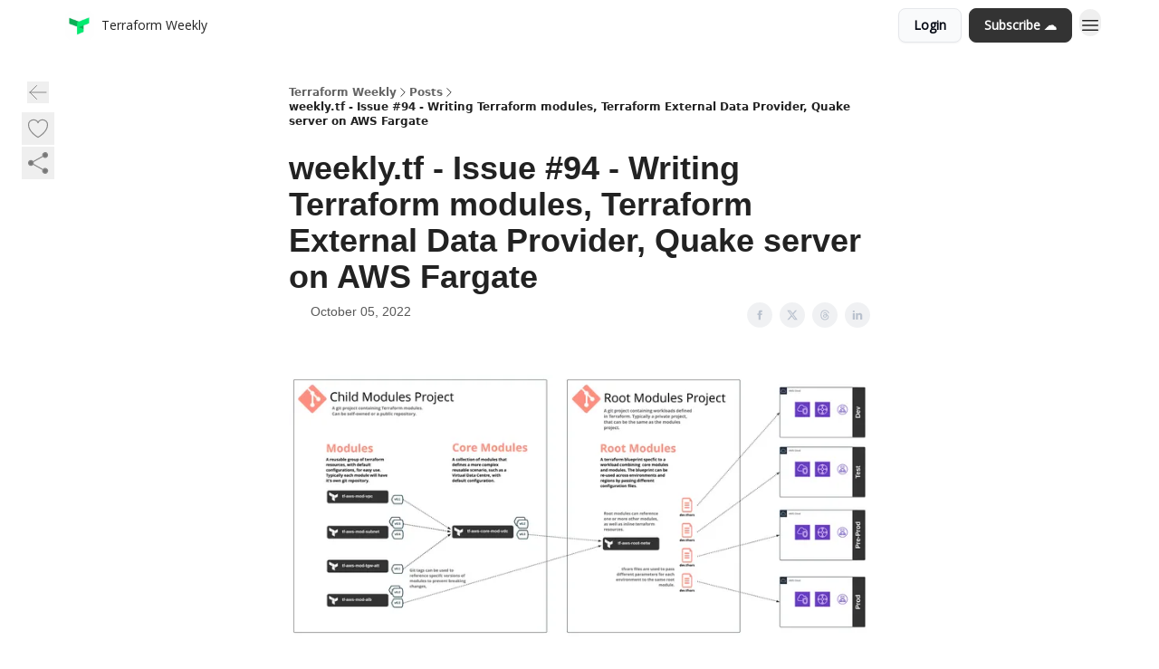

--- FILE ---
content_type: text/html; charset=utf-8
request_url: https://www.weekly.tf/p/weeklytf-issue-94-writing-terraform-modules-terraform-external-data-provider-quake-server-aws-fargat
body_size: 24707
content:
<!DOCTYPE html><html lang="en" class="h-full antialiased"><head><meta charSet="utf-8"/><meta name="viewport" content="width=device-width, initial-scale=1, shrink-to-fit=no"/><link rel="preload" as="image" href="https://media.beehiiv.com/cdn-cgi/image/fit=scale-down,format=auto,onerror=redirect,quality=80/uploads/publication/logo/346abe99-2815-4e62-8e58-548dd83c4bd0/thumb_weeklytf_logo.jpg"/><meta name="mobile-web-app-capable" content="yes"/><meta name="apple-mobile-web-app-capable" content="yes"/><meta name="apple-mobile-web-app-status-bar-style" content="black-translucent"/><meta name="theme-color" content="#000000"/><title>weekly.tf - Issue #94 - Writing Terraform modules, Terraform External Data Provider, Quake server on AWS Fargate</title><meta name="keywords" content="programming, software engineering, technology"/><meta name="author" content="weekly.tf"/><meta name="description" content=""/><meta property="og:type" content="website"/><meta property="og:url" content="https://www.weekly.tf/p/weeklytf-issue-94-writing-terraform-modules-terraform-external-data-provider-quake-server-aws-fargat"/><meta property="og:title" content="weekly.tf - Issue #94 - Writing Terraform modules, Terraform External Data Provider, Quake server on AWS Fargate"/><meta property="og:description" content=""/><meta property="og:site_name" content="Terraform Weekly"/><meta property="og:image" content="https://beehiiv-images-production.s3.amazonaws.com/uploads/asset/file/f16ef200-2d9c-4def-bbd9-b4825f9131b7/issue_image_1380107.jpg?t=1672416945"/><meta property="og:image:width" content="1200"/><meta property="og:image:height" content="630"/><meta property="og:image:alt" content="A weekly newsletter about Terraform ecosystem (posts, tools, tips&amp;tricks, open-source) with humble opinions by Anton Babenko."/><meta name="twitter:url" content="https://www.weekly.tf/p/weeklytf-issue-94-writing-terraform-modules-terraform-external-data-provider-quake-server-aws-fargat"/><meta name="twitter:title" content="weekly.tf - Issue #94 - Writing Terraform modules, Terraform External Data Provider, Quake server on AWS Fargate"/><meta name="twitter:description" content=""/><meta name="twitter:image" content="https://beehiiv-images-production.s3.amazonaws.com/uploads/asset/file/f16ef200-2d9c-4def-bbd9-b4825f9131b7/issue_image_1380107.jpg?t=1672416945"/><meta name="twitter:card" content="summary_large_image"/><meta name="fb:app_id" content="1932054120322754"/><link rel="canonical" href="https://www.weekly.tf/p/weeklytf-issue-94-writing-terraform-modules-terraform-external-data-provider-quake-server-aws-fargat"/><link rel="icon" href="https://media.beehiiv.com/cdn-cgi/image/fit=scale-down,format=auto,onerror=redirect,quality=80/uploads/publication/logo/346abe99-2815-4e62-8e58-548dd83c4bd0/thumb_weeklytf_logo.jpg" as="image"/><link rel="preload" href="https://fonts.googleapis.com/css2?family=Poppins&amp;display=swap" as="style"/><link rel="preload" href="https://fonts.googleapis.com/css2?family=Open+Sans&amp;display=swap" as="style"/><link rel="alternate" type="application/rss+xml" title="Terraform Weekly RSS Feed" href="https://rss.beehiiv.com/feeds/4FnlUFPRgf.xml"/><link rel="apple-touch-icon" href="https://media.beehiiv.com/cdn-cgi/image/fit=scale-down,format=auto,onerror=redirect,quality=80/uploads/publication/logo/346abe99-2815-4e62-8e58-548dd83c4bd0/thumb_weeklytf_logo.jpg"/><link rel="apple-touch-startup-image" href="https://media.beehiiv.com/cdn-cgi/image/fit=scale-down,format=auto,onerror=redirect,quality=80/uploads/publication/thumbnail/346abe99-2815-4e62-8e58-548dd83c4bd0/landscape_weeklytf_big.png"/><link rel="preconnect" href="https://fonts.googleapis.com"/><link rel="preconnect" href="https://fonts.gstatic.com"/><link rel="modulepreload" href="/assets/manifest-834585c9.js"/><link rel="modulepreload" href="/assets/entry.client-0rzAANM_.js"/><link rel="modulepreload" href="/assets/jsx-runtime-D_zvdyIk.js"/><link rel="modulepreload" href="/assets/dayjs.min-CbEDKPDS.js"/><link rel="modulepreload" href="/assets/index-CA1QMJM1.js"/><link rel="modulepreload" href="/assets/i18next-BGmvVs3U.js"/><link rel="modulepreload" href="/assets/_commonjs-dynamic-modules-DYdcYuXE.js"/><link rel="modulepreload" href="/assets/components-CDnF6jgg.js"/><link rel="modulepreload" href="/assets/utils-LTbePiyI.js"/><link rel="modulepreload" href="/assets/context-Bwu3EjYo.js"/><link rel="modulepreload" href="/assets/index-C2Wmn3CM.js"/><link rel="modulepreload" href="/assets/types-CK-r38Cz.js"/><link rel="modulepreload" href="/assets/index-D8zhV09I.js"/><link rel="modulepreload" href="/assets/index-DF0K7BJx.js"/><link rel="modulepreload" href="/assets/useTranslation-7emdoBE-.js"/><link rel="modulepreload" href="/assets/index-DOfTVn9r.js"/><link rel="modulepreload" href="/assets/index-UUoVMeEN.js"/><link rel="modulepreload" href="/assets/index-BOvMsE0C.js"/><link rel="modulepreload" href="/assets/useWebThemeContext-CmV6bBQk.js"/><link rel="modulepreload" href="/assets/PoweredByBeehiiv-DyHJ2OwH.js"/><link rel="modulepreload" href="/assets/popover-CtP4D98b.js"/><link rel="modulepreload" href="/assets/useIsLoggedIn-CvksOLNe.js"/><link rel="modulepreload" href="/assets/CreateAction-BKaPWUal.js"/><link rel="modulepreload" href="/assets/YoutubeIcon-CtWvkJ0C.js"/><link rel="modulepreload" href="/assets/Image-BA8dKqR0.js"/><link rel="modulepreload" href="/assets/index-8_sSNTZb.js"/><link rel="modulepreload" href="/assets/index-DKsTtm2M.js"/><link rel="modulepreload" href="/assets/index-9HrJUnAj.js"/><link rel="modulepreload" href="/assets/menu-nXKPOoxf.js"/><link rel="modulepreload" href="/assets/transition-BN90uF0Q.js"/><link rel="modulepreload" href="/assets/SlideUpModal-D6NqSlal.js"/><link rel="modulepreload" href="/assets/index-DcpNk-OI.js"/><link rel="modulepreload" href="/assets/ChevronDownIcon-tiMB8vJv.js"/><link rel="modulepreload" href="/assets/XMarkIcon-GKC_QxxJ.js"/><link rel="modulepreload" href="/assets/dialog-DwhCceVT.js"/><link rel="modulepreload" href="/assets/index-B3TJ2eZq.js"/><link rel="modulepreload" href="/assets/usePageContext-D_6IrwZo.js"/><link rel="modulepreload" href="/assets/useNonRevalidatingFetcher-CIlCJzGV.js"/><link rel="modulepreload" href="/assets/index-D1U6fvOv.js"/><link rel="modulepreload" href="/assets/useIsMobile-BoRLS4Tc.js"/><link rel="modulepreload" href="/assets/disclosure-B6hTImc-.js"/><link rel="modulepreload" href="/assets/SparklesIcon-5ENSAVLt.js"/><link rel="modulepreload" href="/assets/useSignupRedirects-Dhe9oz7K.js"/><link rel="modulepreload" href="/assets/useToast-B9Opy2-n.js"/><link rel="modulepreload" href="/assets/useTypedLoaderData-D39tE2Tb.js"/><link rel="modulepreload" href="/assets/useWebBuilderCommunicator-DvmqLaEk.js"/><link rel="modulepreload" href="/assets/CheckIcon-DtV1NmkU.js"/><link rel="modulepreload" href="/assets/XMarkIcon-BOyxt3QH.js"/><link rel="modulepreload" href="/assets/index-C9-YuB-1.js"/><link rel="modulepreload" href="/assets/StatusInputs-1bAxfxmQ.js"/><link rel="modulepreload" href="/assets/use-root-containers-Dzlcg8Bs.js"/><link rel="modulepreload" href="/assets/render-Dhap4zyL.js"/><link rel="modulepreload" href="/assets/use-owner-CDeqVgFr.js"/><link rel="modulepreload" href="/assets/focus-management-rtikiTLn.js"/><link rel="modulepreload" href="/assets/hidden-CBKR2RV2.js"/><link rel="modulepreload" href="/assets/keyboard-Cg_HI6km.js"/><link rel="modulepreload" href="/assets/use-resolve-button-type-LaOdnbqe.js"/><link rel="modulepreload" href="/assets/bugs-8psK71Yj.js"/><link rel="modulepreload" href="/assets/use-disposables-6afhnhkk.js"/><link rel="modulepreload" href="/assets/use-tree-walker-bdvfN6LB.js"/><link rel="modulepreload" href="/assets/use-is-mounted-C_LUTp-s.js"/><link rel="modulepreload" href="/assets/LoginWithPasswordAction-BaVte_7-.js"/><link rel="modulepreload" href="/assets/usePublication-DHK6B5Ka.js"/><link rel="modulepreload" href="/assets/Input-CMETmDZe.js"/><link rel="modulepreload" href="/assets/RedirectToHiddenInput-hlWjNBsT.js"/><link rel="modulepreload" href="/assets/description-IaECp9Xo.js"/><link rel="modulepreload" href="/assets/index-CE-mgSRd.js"/><link rel="modulepreload" href="/assets/root-Bs5qfPoL.js"/><link rel="modulepreload" href="/assets/index-Cr_Whhez.js"/><link rel="modulepreload" href="/assets/TwitterEmbed-CDH07_98.js"/><link rel="modulepreload" href="/assets/index-Bt617SOE.js"/><link rel="modulepreload" href="/assets/HeroChatIcon-CQyl87w8.js"/><link rel="modulepreload" href="/assets/LockClosedIcon-CFFHGJK5.js"/><link rel="modulepreload" href="/assets/FreeGatedContent-5_6P7gJV.js"/><link rel="modulepreload" href="/assets/index-D1orRRh3.js"/><link rel="modulepreload" href="/assets/ChevronRightIcon-ZucfioMY.js"/><link rel="modulepreload" href="/assets/index-BIQzCnAn.js"/><link rel="modulepreload" href="/assets/relativeTime-Cy5rC2BZ.js"/><link rel="modulepreload" href="/assets/fonts-CjUFERM6.js"/><link rel="modulepreload" href="/assets/ArrowLeftIcon-BtwsvlTE.js"/><link rel="modulepreload" href="/assets/_slug-DV9i349G.js"/><script>window.__AppGlobals__={"SENTRY_CLIENT_DSN":"https://35c3cc890abe9dbb51e6e513fcd6bbca@o922922.ingest.us.sentry.io/4507170453979136","SENTRY_ENV":"production","SENTRY_RELEASE":"914c8eaeab80e7b9d63f36905d6d5f82f0f0adb7","STRIPE_PUBLISHABLE_KEY":"pk_live_51IekcQKHPFAlBzyyGNBguT5BEI7NEBqrTxJhsYN1FI1lQb9iWxU5U2OXfi744NEMx5p7EDXh08YXrudrZkkG9bGc00ZCrkXrxL","VAPID_PUBLIC_KEY":"BEhdtfPr1iefl9Jd16511ML4L5eC4dp4exGTAqE95rZEgjRPqc-k1FymD_b-e7XaC5g43hejZ0y_VGJq72zncjY","VITE_HUMAN_ENABLED":"true","VITE_HUMAN_URL":"//client.px-cloud.net/PXeBumDLwe/main.min.js","VITE_ADNETWORK_PIXELJS_URL":"https://beehiiv-adnetwork-production.s3.amazonaws.com/pixel-js.js","VITE_ADNETWORK_PIXELV2_URL":"https://beehiiv-adnetwork-production.s3.amazonaws.com/pixel-v2.js","RELEASE_VERSION":"v232","VITE_BIRDIE_CLIENT_ID":"q2je1lwj","ENABLE_SENTRY_DEV":false};</script><link rel="stylesheet" href="https://fonts.googleapis.com/css2?family=Poppins&amp;display=swap"/><link rel="stylesheet" href="https://fonts.googleapis.com/css2?family=Open+Sans&amp;display=swap"/><script type="application/ld+json">{"@context":"https://schema.org","@type":"WebPage","identifier":"weeklytf-issue-94-writing-terraform-modules-terraform-external-data-provider-quake-server-aws-fargat","url":"http://www.weekly.tf/p/weeklytf-issue-94-writing-terraform-modules-terraform-external-data-provider-quake-server-aws-fargat","mainEntityOfPage":{"@type":"WebPage","@id":"http://www.weekly.tf/p/weeklytf-issue-94-writing-terraform-modules-terraform-external-data-provider-quake-server-aws-fargat"},"headline":"weekly.tf - Issue #94 - Writing Terraform modules, Terraform External Data Provider, Quake server on AWS Fargate","description":"","datePublished":"2022-10-05T15:00:01.000Z","dateModified":"2025-04-14T14:51:08Z","isAccessibleForFree":true,"image":{"@type":"ImageObject","url":"https://beehiiv-images-production.s3.amazonaws.com/uploads/asset/file/f16ef200-2d9c-4def-bbd9-b4825f9131b7/issue_image_1380107.jpg?t=1672416945"},"author":{"@type":"Person","image":{"@type":"ImageObject"}},"publisher":{"@type":"Organization","name":"Terraform Weekly","url":"https://www.weekly.tf/","identifier":"346abe99-2815-4e62-8e58-548dd83c4bd0","sameAs":["https://twitter.com/weeklytf","https://www.linkedin.com/in/antonbabenko"],"logo":{"@type":"ImageObject","url":"https://media.beehiiv.com/cdn-cgi/image/fit=scale-down,format=auto,onerror=redirect,quality=80/uploads/publication/logo/346abe99-2815-4e62-8e58-548dd83c4bd0/weeklytf_logo.jpg","contentUrl":"https://media.beehiiv.com/cdn-cgi/image/fit=scale-down,format=auto,onerror=redirect,quality=80/uploads/publication/logo/346abe99-2815-4e62-8e58-548dd83c4bd0/weeklytf_logo.jpg","thumbnailUrl":"https://media.beehiiv.com/cdn-cgi/image/fit=scale-down,format=auto,onerror=redirect,quality=80/uploads/publication/logo/346abe99-2815-4e62-8e58-548dd83c4bd0/thumb_weeklytf_logo.jpg"},"image":{"@type":"ImageObject","url":"https://media.beehiiv.com/cdn-cgi/image/fit=scale-down,format=auto,onerror=redirect,quality=80/uploads/publication/logo/346abe99-2815-4e62-8e58-548dd83c4bd0/weeklytf_logo.jpg","contentUrl":"https://media.beehiiv.com/cdn-cgi/image/fit=scale-down,format=auto,onerror=redirect,quality=80/uploads/publication/logo/346abe99-2815-4e62-8e58-548dd83c4bd0/weeklytf_logo.jpg","thumbnailUrl":"https://media.beehiiv.com/cdn-cgi/image/fit=scale-down,format=auto,onerror=redirect,quality=80/uploads/publication/logo/346abe99-2815-4e62-8e58-548dd83c4bd0/thumb_weeklytf_logo.jpg"}},"breadcrumb":{"@type":"BreadcrumbList","itemListElement":[{"@type":"ListItem","position":1,"item":{"@id":"https://www.weekly.tf/","name":"Terraform Weekly"}},{"@type":"ListItem","position":2,"item":{"@id":"http://www.weekly.tf/p/weeklytf-issue-94-writing-terraform-modules-terraform-external-data-provider-quake-server-aws-fargat","name":"weekly.tf - Issue #94 - Writing Terraform modules, Terraform External Data Provider, Quake server on AWS Fargate"}}]}}</script><style>:root {
  --wt-primary-color: #333333;
  --wt-text-on-primary-color: #FFFFFF;

  --wt-secondary-color: #F9FAFB;
  --wt-text-on-secondary-color: #030712;

  --wt-tertiary-color: #FFFFFF;
  --wt-text-on-tertiary-color: #222222;

  --wt-background-color: #FFFFFF;
  --wt-text-on-background-color: #222222;

  --wt-subscribe-background-color: #FFFFFF;
  --wt-text-on-subscribe-background-color: #222222;

  --wt-header-font: "Poppins", ui-sans-serif, system-ui, -apple-system, BlinkMacSystemFont, "Segoe UI", Roboto,"Helvetica Neue", Arial, "Noto Sans", sans-serif, "Apple Color Emoji", "Segoe UI Emoji", "Segoe UI Symbol", "Noto Color Emoji";
  --wt-body-font: "Open Sans", ui-sans-serif, system-ui, -apple-system, BlinkMacSystemFont, "Segoe UI", Roboto, "Helvetica Neue", Arial, "Noto Sans", sans-serif, "Apple Color Emoji", "Segoe UI Emoji", "Segoe UI Symbol", "Noto Color Emoji";
  --wt-button-font: "Open Sans", ui-sans-serif, system-ui, -apple-system, BlinkMacSystemFont, "Segoe UI", Roboto, "Helvetica Neue", Arial, "Noto Sans", sans-serif, "Apple Color Emoji", "Segoe UI Emoji", "Segoe UI Symbol", "Noto Color Emoji";

  --wt-border-radius: 8px
}

.bg-wt-primary { background-color: var(--wt-primary-color); }
.text-wt-primary { color: var(--wt-primary-color); }
.border-wt-primary { border-color: var(--wt-primary-color); }

.bg-wt-text-on-primary { background-color: var(--wt-text-on-primary-color); }
.text-wt-text-on-primary { color: var(--wt-text-on-primary-color); }
.border-wt-text-on-primary { border-color: var(--wt-text-on-primary-color); }

.bg-wt-secondary { background-color: var(--wt-secondary-color); }
.text-wt-secondary { color: var(--wt-secondary-color); }
.border-wt-secondary { border-color: var(--wt-secondary-color); }

.bg-wt-text-on-secondary { background-color: var(--wt-text-on-secondary-color); }
.text-wt-text-on-secondary { color: var(--wt-text-on-secondary-color); }
.border-wt-text-on-secondary { border-color: var(--wt-text-on-secondary-color); }

.bg-wt-tertiary { background-color: var(--wt-tertiary-color); }
.text-wt-tertiary { color: var(--wt-tertiary-color); }
.border-wt-tertiary { border-color: var(--wt-tertiary-color); }

.bg-wt-text-on-tertiary { background-color: var(--wt-text-on-tertiary-color); }
.text-wt-text-on-tertiary { color: var(--wt-text-on-tertiary-color); }
.border-wt-text-on-tertiary { border-color: var(--wt-text-on-tertiary-color); }

.bg-wt-background { background-color: var(--wt-background-color); }
.text-wt-background { color: var(--wt-background-color); }
.border-wt-background { border-color: var(--wt-background-color); }

.bg-wt-text-on-background { background-color: var(--wt-text-on-background-color); }
.text-wt-text-on-background { color: var(--wt-text-on-background-color); }
.border-wt-text-on-background { border-color: var(--wt-text-on-background-color); }

.bg-wt-subscribe-background { background-color: var(--wt-subscribe-background-color); }
.text-wt-subscribe-background { color: var(--wt-subscribe-background-color); }
.border-wt-subscribe-background { border-color: var(--wt-subscribe-background-color); }

.bg-wt-text-on-subscribe-background { background-color: var(--wt-text-on-subscribe-background-color); }
.text-wt-text-on-subscribe-background { color: var(--wt-text-on-subscribe-background-color); }
.border-wt-text-on-subscribe-background { border-color: var(--wt-text-on-subscribe-background-color); }

.rounded-wt { border-radius: var(--wt-border-radius); }

.wt-header-font { font-family: var(--wt-header-font); }
.wt-body-font { font-family: var(--wt-body-font); }
.wt-button-font { font-family: var(--wt-button-font); }

input:focus { --tw-ring-color: transparent !important; }

li a { word-break: break-word; }

@media only screen and (max-width:667px) {
  .mob-stack {
    display: block !important;
    width: 100% !important;
  }

  .mob-w-full {
    width: 100% !important;
  }
}

</style><link rel="stylesheet" href="/assets/root-9UD1yB58.css"/><link rel="stylesheet" href="/assets/TwitterEmbed-icJ-rWaN.css"/></head><body class="flex h-full flex-col bg-wt-background text-wt-text-on-background"><div class=""><div class="flex min-h-screen flex-col"><div></div><div id="_rht_toaster" style="position:fixed;z-index:9999;top:16px;left:16px;right:16px;bottom:16px;pointer-events:none"></div><nav class="px-4 sm:px-6 w-full py-2" style="background-color:#FFFFFF"><div class="mx-auto w-full max-w-6xl"><div class="mx-auto flex items-center justify-between"><div class="flex items-center space-x-2"><a class="rounded-lg transition:all px-2 py-1 hover:bg-black/5" data-discover="true" href="/"><div class="flex items-center space-x-2"><div class="w-8 h-8 overflow-hidden rounded-wt"><figure class="aspect-square relative h-full overflow-hidden w-full"><img class="absolute inset-0 h-full w-full object-cover" width="100" height="100" src="https://media.beehiiv.com/cdn-cgi/image/fit=scale-down,format=auto,onerror=redirect,quality=80/uploads/publication/logo/346abe99-2815-4e62-8e58-548dd83c4bd0/thumb_weeklytf_logo.jpg" alt="Terraform Weekly logo"/></figure></div><span style="color:#222222;font-family:Open Sans, sans-ui-sans-serif, system-ui, -apple-system, BlinkMacSystemFont, &quot;Segoe UI&quot;, Roboto,&quot;Helvetica Neue&quot;, Arial, &quot;Noto Sans&quot;, sans-serif, &quot;Apple Color Emoji&quot;, &quot;Segoe UI Emoji&quot;, &quot;Segoe UI Symbol&quot;, &quot;Noto Color Emoji&quot;" class="hidden text-sm sm:text-md wt-text-primary md:block text-md font-regular font-ariel">Terraform Weekly</span></div></a><div class="opacity-0 block"><div class="z-20 flex gap-1"></div></div></div><div class="flex items-center space-x-2"><div class="flex items-center space-x-2"><button class="border font-medium shadow-sm wt-button-font inline-flex items-center disabled:bg-gray-400 disabled:cursor-not-allowed focus:outline-none focus:ring-2 focus:ring-offset-2 justify-center transition-colors rounded-wt px-4 py-2 text-sm border-gray-300 text-gray-700 bg-white shadow-md focus:ring-wt-primary !text-sm !font-semibold shadow-none" style="background:#F9FAFB;border:1px solid #E5E7EB;color:#030712;font-family:Open Sans">Login</button><a class="border font-medium shadow-sm wt-button-font inline-flex items-center disabled:bg-gray-400 disabled:cursor-not-allowed focus:outline-none focus:ring-2 focus:ring-offset-2 justify-center transition-colors rounded-wt px-4 py-2 text-sm border-wt-primary text-wt-text-on-primary bg-wt-primary disabled:border-gray-500 focus:ring-wt-primary whitespace-nowrap !text-sm !font-semibold shadow-none" style="background:#333333;border:1px solid #333333;color:#FFFFFF;font-family:Open Sans" data-discover="true" href="/subscribe">Subscribe ☁</a></div><div class="relative inline-block text-left" data-headlessui-state=""><button aria-label="Menu" class="rounded-full transition-all" id="headlessui-menu-button-_R_6jl5_" type="button" aria-haspopup="menu" aria-expanded="false" data-headlessui-state=""><div class="mt-1.5 rounded hover:bg-black/5" style="color:#222222"><svg xmlns="http://www.w3.org/2000/svg" fill="none" viewBox="0 0 24 24" stroke-width="1.5" stroke="currentColor" aria-hidden="true" data-slot="icon" class="h-6 w-6"><path stroke-linecap="round" stroke-linejoin="round" d="M3.75 6.75h16.5M3.75 12h16.5m-16.5 5.25h16.5"></path></svg></div></button></div></div></div></div></nav><main class="flex-grow"><div><div class="sticky top-0 z-50 w-full"><div aria-valuemax="100" aria-valuemin="0" aria-valuenow="0" aria-valuetext="0%" role="progressbar" data-state="loading" data-value="0" data-max="100" class="relative overflow-hidden h-1.5 bg-transparent w-full"><div data-state="loading" data-value="0" data-max="100" class="h-full w-full bg-wt-primary" style="width:0%"></div></div></div><div class="fixed bottom-0 left-0 z-50 px-4"></div><script type="module">
var e, t, r, i, n;
(t = {}),
  (r = {}),
  null ==
    (i = (e =
      "undefined" != typeof globalThis
        ? globalThis
        : "undefined" != typeof self
          ? self
          : "undefined" != typeof window
            ? window
            : "undefined" != typeof global
              ? global
              : {}).parcelRequire326a) &&
    (((i = function (e) {
      if (e in t) return t[e].exports;
      if (e in r) {
        var i = r[e];
        delete r[e];
        var n = { id: e, exports: {} };
        return (t[e] = n), i.call(n.exports, n, n.exports), n.exports;
      }
      var o = Error("Cannot find module '" + e + "'");
      throw ((o.code = "MODULE_NOT_FOUND"), o);
    }).register = function (e, t) {
      r[e] = t;
    }),
    (e.parcelRequire326a = i)),
  (n = i.register)("gUOGs", function (e, t) {
    Object.defineProperty(e.exports, "__esModule", { value: !0 });
    var r,
      n = i("kBCj4"),
      o = i("53LBo"),
      s = [],
      a = (function () {
        function e(e) {
          (this.$$observationTargets = []),
            (this.$$activeTargets = []),
            (this.$$skippedTargets = []);
          var t =
            void 0 === e
              ? "Failed to construct 'ResizeObserver': 1 argument required, but only 0 present."
              : "function" != typeof e
                ? "Failed to construct 'ResizeObserver': The callback provided as parameter 1 is not a function."
                : void 0;
          if (t) throw TypeError(t);
          this.$$callback = e;
        }
        return (
          (e.prototype.observe = function (e) {
            var t = d("observe", e);
            if (t) throw TypeError(t);
            u(this.$$observationTargets, e) >= 0 ||
              (this.$$observationTargets.push(new n.ResizeObservation(e)),
              0 > s.indexOf(this) && (s.push(this), v()));
          }),
          (e.prototype.unobserve = function (e) {
            var t = d("unobserve", e);
            if (t) throw TypeError(t);
            var r = u(this.$$observationTargets, e);
            r < 0 ||
              (this.$$observationTargets.splice(r, 1),
              0 === this.$$observationTargets.length && c(this));
          }),
          (e.prototype.disconnect = function () {
            (this.$$observationTargets = []),
              (this.$$activeTargets = []),
              c(this);
          }),
          e
        );
      })();
    function c(e) {
      var t = s.indexOf(e);
      t >= 0 && (s.splice(t, 1), $());
    }
    function d(e, t) {
      return void 0 === t
        ? "Failed to execute '" +
            e +
            "' on 'ResizeObserver': 1 argument required, but only 0 present."
        : t && t.nodeType === window.Node.ELEMENT_NODE
          ? void 0
          : "Failed to execute '" +
            e +
            "' on 'ResizeObserver': parameter 1 is not of type 'Element'.";
    }
    function u(e, t) {
      for (var r = 0; r < e.length; r += 1) if (e[r].target === t) return r;
      return -1;
    }
    e.exports.ResizeObserver = a;
    var l = function (e) {
        s.forEach(function (t) {
          (t.$$activeTargets = []),
            (t.$$skippedTargets = []),
            t.$$observationTargets.forEach(function (r) {
              r.isActive() &&
                (h(r.target) > e
                  ? t.$$activeTargets.push(r)
                  : t.$$skippedTargets.push(r));
            });
        });
      },
      f = function () {
        var e = 1 / 0;
        return (
          s.forEach(function (t) {
            if (t.$$activeTargets.length) {
              var r = [];
              t.$$activeTargets.forEach(function (t) {
                var i = new o.ResizeObserverEntry(t.target);
                r.push(i),
                  (t.$$broadcastWidth = i.contentRect.width),
                  (t.$$broadcastHeight = i.contentRect.height);
                var n = h(t.target);
                n < e && (e = n);
              }),
                t.$$callback(r, t),
                (t.$$activeTargets = []);
            }
          }),
          e
        );
      },
      p = function () {
        var e = new window.ErrorEvent("ResizeLoopError", {
          message:
            "ResizeObserver loop completed with undelivered notifications.",
        });
        window.dispatchEvent(e);
      },
      h = function (e) {
        for (var t = 0; e.parentNode; ) (e = e.parentNode), (t += 1);
        return t;
      },
      g = function () {
        for (
          l(0);
          s.some(function (e) {
            return !!e.$$activeTargets.length;
          });

        )
          l(f());
        s.some(function (e) {
          return !!e.$$skippedTargets.length;
        }) && p();
      },
      v = function () {
        r || b();
      },
      b = function () {
        r = window.requestAnimationFrame(function () {
          g(), b();
        });
      },
      $ = function () {
        r &&
          !s.some(function (e) {
            return !!e.$$observationTargets.length;
          }) &&
          (window.cancelAnimationFrame(r), (r = void 0));
      };
    e.exports.install = function () {
      return (window.ResizeObserver = a);
    };
  }),
  n("kBCj4", function (e, t) {
    Object.defineProperty(e.exports, "__esModule", { value: !0 });
    var r = i("ardMU"),
      n = (function () {
        function e(e) {
          (this.target = e),
            (this.$$broadcastWidth = this.$$broadcastHeight = 0);
        }
        return (
          Object.defineProperty(e.prototype, "broadcastWidth", {
            get: function () {
              return this.$$broadcastWidth;
            },
            enumerable: !0,
            configurable: !0,
          }),
          Object.defineProperty(e.prototype, "broadcastHeight", {
            get: function () {
              return this.$$broadcastHeight;
            },
            enumerable: !0,
            configurable: !0,
          }),
          (e.prototype.isActive = function () {
            var e = r.ContentRect(this.target);
            return (
              !!e &&
              (e.width !== this.broadcastWidth ||
                e.height !== this.broadcastHeight)
            );
          }),
          e
        );
      })();
    e.exports.ResizeObservation = n;
  }),
  n("ardMU", function (e, t) {
    Object.defineProperty(e.exports, "__esModule", { value: !0 }),
      (e.exports.ContentRect = function (e) {
        if ("getBBox" in e) {
          var t = e.getBBox();
          return Object.freeze({
            height: t.height,
            left: 0,
            top: 0,
            width: t.width,
          });
        }
        var r = window.getComputedStyle(e);
        return Object.freeze({
          height: parseFloat(r.height || "0"),
          left: parseFloat(r.paddingLeft || "0"),
          top: parseFloat(r.paddingTop || "0"),
          width: parseFloat(r.width || "0"),
        });
      });
  }),
  n("53LBo", function (e, t) {
    Object.defineProperty(e.exports, "__esModule", { value: !0 });
    var r = i("ardMU");
    e.exports.ResizeObserverEntry = function (e) {
      (this.target = e), (this.contentRect = r.ContentRect(e));
    };
  }),
  (function () {
    if (
      !(function () {
        if (!window.__stwts || !Object.keys(window.__stwts).length)
          return (
            (window.__stwts = { buildVersion: "1.0.0", widgets: { init: !0 } }),
            !0
          );
      })()
    )
      return;
    function e(e, t) {
      t <= 300 && (e.style.width = "300px"),
        t >= 600 && (e.style.width = "600px"),
        t > 300 && t < 600 && (e.style.width = `${t}px`);
    }
    "undefined" == typeof ResizeObserver && i("gUOGs").install();
    let t = new (ResizeObserver || window.ResizeObserver)(function (t) {
      t.forEach((t) => {
        let r = t?.contentRect?.width,
          i = t.target.querySelector("iframe");
        r && i && e(i, r);
      });
    });

    function loadStocktwitsEmbeds() {
      Array.from(
        document.querySelectorAll("blockquote.stocktwits-embedded-post"),
      ).forEach((r) => {
        !(function (t, r) {
          if (t.getAttribute("visited")) return;
          let i = t.getAttribute("data-origin"),
            n = t.getAttribute("data-id"),
            o = document.createElement("div");
          (o.style.display = "flex"),
            (o.style.maxWidth = "600px"),
            (o.style.width = "100%"),
            (o.style.marginTop = "10px"),
            (o.style.marginBottom = "10px");
          let s = document.createElement("iframe");
          o.appendChild(s);
          let a = `${i}/embeddable/message/${n}`;
          (s.style.width = "640px"),
            (s.style.height = "0"),
            (s.style.maxWidth = "600px"),
            (s.style.position = "static"),
            (s.style.visibility = "visible"),
            (s.style.display = "block"),
            (s.style.flexGrow = "1"),
            s.setAttribute("frameborder", "0"),
            s.setAttribute("allowtransparency", "true"),
            s.setAttribute("scrolling", "no"),
            s.setAttribute("allowfullscreen", "true");
          let c = !1,
            d = null;
          function u(e) {
            c = !0;
            let { height: r } = e.data;
            void 0 !== r && (s.style.height = `${r}px`),
              document.body.contains(t) && t.remove();
          }
          t.parentNode.insertBefore(o, t), t.setAttribute("visited", true),
            s.addEventListener("load", function () {
              e(s, o.clientWidth),
                (function () {
                  let e = () => {
                    ((d = new MessageChannel()).port1.onmessage = u),
                      s.contentWindow.postMessage(
                        { message: "initialize" },
                        "*",
                        [d.port2],
                      );
                  };
                  e();
                  let t = setInterval(() => {
                    c ? clearInterval(t) : e();
                  }, 60);
                })();
            }),
            s.setAttribute("src", a),
            r.observe(o);
        })(r, t);
      });
    }

    window.__stwts.loadStocktwitsEmbeds = loadStocktwitsEmbeds;
  })();
</script><div class="relative mx-auto max-w-6xl px-4"><div class="fixed bottom-0 left-0 top-auto z-20 w-full rounded bg-wt-background shadow-xl transition-all duration-300 ease-in-out md:bottom-auto md:z-auto md:!w-fit md:border-none md:shadow-none opacity-100 md:top-20"><div class="absolute left-0 top-0 w-full border border-t border-wt-text-on-background bg-wt-background opacity-10 md:hidden"></div><div class="mx-auto w-full max-w-6xl px-0 lg:px-4"><div class="flex flex-col gap-8 md:h-40"><div class=""><div class="grid grid-cols-3 p-4 px-8 sm:p-2 sm:px-2 md:grid-cols-1 md:gap-2"><div class="relative flex flex-col justify-center md:left-1"><div class="flex h-7 w-7 items-center justify-center rounded-wt transition-all hover:bg-black/5"><button class="cursor-pointer"><svg xmlns="http://www.w3.org/2000/svg" fill="none" viewBox="0 0 24 24" stroke-width="1.5" stroke="currentColor" aria-hidden="true" data-slot="icon" class="h-6 w-6 stroke-1 text-wt-text-on-background opacity-50"><path stroke-linecap="round" stroke-linejoin="round" d="M10.5 19.5 3 12m0 0 7.5-7.5M3 12h18"></path></svg></button></div></div><div class="flex items-center justify-center gap-3 md:flex-col md:items-start md:gap-1"><button class="group" type="button"><div class="text-wt-text-on-background opacity-50 group-hover:opacity-100 flex items-center"><div class="rounded-full p-1 hover:bg-[#f3f4f6]"><svg xmlns="http://www.w3.org/2000/svg" fill="none" viewBox="0 0 24 24" stroke-width="1.5" stroke="currentColor" class="h-7 w-7 outline-none h-4 w-4 stroke-1"><path stroke-linecap="round" stroke-linejoin="round" d="M21 8.25c0-2.485-2.099-4.5-4.688-4.5-1.935 0-3.597 1.126-4.312 2.733-.715-1.607-2.377-2.733-4.313-2.733C5.1 3.75 3 5.765 3 8.25c0 7.22 9 12 9 12s9-4.78 9-12Z"></path></svg></div><span class="hidden text-transparent text-sm font-medium group-hover:opacity-100">0</span></div></button><div class="relative z-20 inline-block text-left md:z-0" data-headlessui-state=""><button class="relative right-[2px] top-[1.5px] outline-none md:right-[0px]" id="headlessui-menu-button-_R_3qlkl5_" type="button" aria-haspopup="menu" aria-expanded="false" data-headlessui-state=""><div class="flex items-center rounded-full p-1 hover:bg-[#f3f4f6]"><svg xmlns="http://www.w3.org/2000/svg" viewBox="0 0 24 24" stroke-width="1.5" stroke="currentColor" class="text-wt-text-on-background opacity-50 hover:opacity-100 h-7 w-7 stroke-1 text-gray-400"><path stroke-linecap="round" stroke-linejoin="round" d="M7.217 10.907a2.25 2.25 0 1 0 0 2.186m0-2.186c.18.324.283.696.283 1.093s-.103.77-.283 1.093m0-2.186 9.566-5.314m-9.566 7.5 9.566 5.314m0 0a2.25 2.25 0 1 0 3.935 2.186 2.25 2.25 0 0 0-3.935-2.186Zm0-12.814a2.25 2.25 0 1 0 3.933-2.185 2.25 2.25 0 0 0-3.933 2.185Z"></path></svg></div></button></div></div></div></div></div></div></div><div class=""><div class="mx-auto flex max-w-2xl flex-col pb-4"><div class="mt-8" style="padding-left:15px;padding-right:15px"><ul class="flex flex-wrap items-center gap-2 text-xs font-semibold"><li class="flex items-center gap-2 text-wt-text-on-background"><a href="../" class="opacity-70">Terraform Weekly</a><svg xmlns="http://www.w3.org/2000/svg" fill="none" viewBox="0 0 24 24" stroke-width="1.5" stroke="currentColor" aria-hidden="true" data-slot="icon" height="14px"><path stroke-linecap="round" stroke-linejoin="round" d="m8.25 4.5 7.5 7.5-7.5 7.5"></path></svg></li><li class="flex items-center gap-2 text-wt-text-on-background"><span class="opacity-70">Posts</span><svg xmlns="http://www.w3.org/2000/svg" fill="none" viewBox="0 0 24 24" stroke-width="1.5" stroke="currentColor" aria-hidden="true" data-slot="icon" height="14px"><path stroke-linecap="round" stroke-linejoin="round" d="m8.25 4.5 7.5 7.5-7.5 7.5"></path></svg></li><li class="flex items-center gap-2 text-wt-text-on-background"><span class="!opacity-100">weekly.tf - Issue #94 - Writing Terraform modules, Terraform External Data Provider, Quake server on AWS Fargate</span></li></ul></div><div><div><div><link href="https://fonts.gstatic.com" rel="preconnect"><link href="https://fonts.googleapis.com/css2?family=Poppins&amp;display=swap" rel="stylesheet"><link href="https://fonts.googleapis.com/css2?family=Open+Sans&amp;display=swap" rel="stylesheet"><link href="https://fonts.googleapis.com/css2?family=Open+Sans&amp;display=swap" rel="stylesheet"><style type="text/css">
:root {
  --wt-primary-color: #333333;
  --wt-text-on-primary-color: #FFFFFF;

  --wt-secondary-color: #F9FAFB;
  --wt-text-on-secondary-color: #030712;

  --wt-tertiary-color: #FFFFFF;
  --wt-text-on-tertiary-color: #222222;

  --wt-background-color: #FFFFFF;
  --wt-text-on-background-color: #222222;

  --wt-subscribe-background-color: #FFFFFF;
  --wt-text-on-subscribe-background-color: #222222;

  --wt-header-font: "Poppins", ui-sans-serif, system-ui, -apple-system, BlinkMacSystemFont, "Segoe UI", Roboto,"Helvetica Neue", Arial, "Noto Sans", sans-serif, "Apple Color Emoji", "Segoe UI Emoji", "Segoe UI Symbol", "Noto Color Emoji";
  --wt-body-font: "Open Sans", ui-sans-serif, system-ui, -apple-system, BlinkMacSystemFont, "Segoe UI", Roboto, "Helvetica Neue", Arial, "Noto Sans", sans-serif, "Apple Color Emoji", "Segoe UI Emoji", "Segoe UI Symbol", "Noto Color Emoji";
  --wt-button-font: "Open Sans", ui-sans-serif, system-ui, -apple-system, BlinkMacSystemFont, "Segoe UI", Roboto, "Helvetica Neue", Arial, "Noto Sans", sans-serif, "Apple Color Emoji", "Segoe UI Emoji", "Segoe UI Symbol", "Noto Color Emoji";

  --wt-border-radius: 8px
}

.bg-wt-primary { background-color: var(--wt-primary-color); }
.text-wt-primary { color: var(--wt-primary-color); }
.border-wt-primary { border-color: var(--wt-primary-color); }

.bg-wt-text-on-primary { background-color: var(--wt-text-on-primary-color); }
.text-wt-text-on-primary { color: var(--wt-text-on-primary-color); }
.border-wt-text-on-primary { border-color: var(--wt-text-on-primary-color); }

.bg-wt-secondary { background-color: var(--wt-secondary-color); }
.text-wt-secondary { color: var(--wt-secondary-color); }
.border-wt-secondary { border-color: var(--wt-secondary-color); }

.bg-wt-text-on-secondary { background-color: var(--wt-text-on-secondary-color); }
.text-wt-text-on-secondary { color: var(--wt-text-on-secondary-color); }
.border-wt-text-on-secondary { border-color: var(--wt-text-on-secondary-color); }

.bg-wt-tertiary { background-color: var(--wt-tertiary-color); }
.text-wt-tertiary { color: var(--wt-tertiary-color); }
.border-wt-tertiary { border-color: var(--wt-tertiary-color); }

.bg-wt-text-on-tertiary { background-color: var(--wt-text-on-tertiary-color); }
.text-wt-text-on-tertiary { color: var(--wt-text-on-tertiary-color); }
.border-wt-text-on-tertiary { border-color: var(--wt-text-on-tertiary-color); }

.bg-wt-background { background-color: var(--wt-background-color); }
.text-wt-background { color: var(--wt-background-color); }
.border-wt-background { border-color: var(--wt-background-color); }

.bg-wt-text-on-background { background-color: var(--wt-text-on-background-color); }
.text-wt-text-on-background { color: var(--wt-text-on-background-color); }
.border-wt-text-on-background { border-color: var(--wt-text-on-background-color); }

.bg-wt-subscribe-background { background-color: var(--wt-subscribe-background-color); }
.text-wt-subscribe-background { color: var(--wt-subscribe-background-color); }
.border-wt-subscribe-background { border-color: var(--wt-subscribe-background-color); }

.bg-wt-text-on-subscribe-background { background-color: var(--wt-text-on-subscribe-background-color); }
.text-wt-text-on-subscribe-background { color: var(--wt-text-on-subscribe-background-color); }
.border-wt-text-on-subscribe-background { border-color: var(--wt-text-on-subscribe-background-color); }

.rounded-wt { border-radius: var(--wt-border-radius); }

.wt-header-font { font-family: var(--wt-header-font); }
.wt-body-font { font-family: var(--wt-body-font); }
.wt-button-font { font-family: var(--wt-button-font); }

input:focus { --tw-ring-color: transparent !important; }

li a { word-break: break-word; }

@media only screen and (max-width:667px) {
  .mob-stack {
    display: block !important;
    width: 100% !important;
  }

  .mob-w-full {
    width: 100% !important;
  }
}

</style><style></style><script async="" id="tiktok-script" src="https://www.tiktok.com/embed.js" type="text/javascript"></script><script async="" defer="" id="twitter-wjs" src="https://platform.twitter.com/widgets.js" type="text/javascript"></script><style>
  .table-base, .table-c, .table-h { border: 1px solid #C0C0C0; }
  .table-c { padding:5px; background-color:#FFFFFF; }
  .table-c p { color: #2D2D2D; font-family:'Helvetica',Arial,sans-serif !important; overflow-wrap: break-word; }
  .table-h { padding:5px; background-color:#F1F1F1; }
  .table-h p { color: #2A2A2A; font-family:'Trebuchet MS','Lucida Grande',Tahoma,sans-serif !important; overflow-wrap: break-word; }
</style></div><div class="bg-wt-background" style="color: var(--wt-text-on-background-color) !important;"><div class="rendered-post" style="max-width: 672px; margin: 0 auto;"><div class="bg-wt-background text-wt-text-on-background"><div style="padding-top:1.5rem; padding-bottom:1.5rem;"><style>
  .bh__byline_wrapper {
    font-size: .875rem;
    line-height: 1.25rem;
    vertical-align: middle;
    justify-content: space-between;
    display: block;
  }
  
  .bh__byline_social_wrapper {
    display: flex;
    margin-top: 0.5rem;
    align-items: center;
  }
  
  .bh__byline_social_wrapper > * + * {
    margin-left: 0.5rem;
  }
  
  @media (min-width: 768px) {
    .bh__byline_wrapper {
      display: flex;
    }
  
    .bh__byline_social_wrapper {
      margin-top: 0rem;
    }
  }
</style><div id="web-header" style="padding-left: 15px; padding-right: 15px; color: var(--wt-text-on-background-color) !important; padding-bottom: 2rem;"><h1 style="font-size: 36px; font-family:'Trebuchet MS','Lucida Grande',Tahoma,sans-serif; line-height: 2.5rem; padding-bottom: 8px; font-weight: 700;">weekly.tf - Issue #94 - Writing Terraform modules, Terraform External Data Provider, Quake server on AWS Fargate</h1><div class="bh__byline_wrapper"><div><div style="display:flex;"><div style="display:flex; flex-direction:row; justify-content:flex-start;"><div style="display:flex;"></div><div style="display:flex; align-items:center;"><p style="left:24px;position:relative;font-family:'Helvetica',Arial,sans-serif;font-weight:normal;font-size:14px;color: var(--wt-text-on-background-color);margin:0px;line-height:20px;"><span class="text-wt-text-on-background" style="opacity:0.75;"> October 05, 2022 </span></p></div></div></div></div><div class="bh__byline_social_wrapper"><a href="https://www.facebook.com/sharer/sharer.php?u=https%3A%2F%2Fwww.weekly.tf%2Fp%2Fweeklytf-issue-94-writing-terraform-modules-terraform-external-data-provider-quake-server-aws-fargat" target="_blank"><div style="max-width:28px;"><svg fill="none" height="100%" viewBox="0 0 212 212" width="100%" xmlns="http://www.w3.org/2000/svg"><circle cx="106.214" cy="105.5" fill-opacity="0.15" fill="#9CA3AF" r="105.5"></circle><path d="M96.9223 92.1778H87.0327V105.498H96.9223V145.461H113.405V105.498H125.273L126.591 92.1778H113.405V86.5165C113.405 83.5193 114.064 82.1873 117.031 82.1873H126.591V65.5364H114.064C102.197 65.5364 96.9223 70.8647 96.9223 80.8552V92.1778Z" fill="#BAC2CE"></path></svg></div></a><a href="https://twitter.com/intent/tweet?url=https%3A%2F%2Fwww.weekly.tf%2Fp%2Fweeklytf-issue-94-writing-terraform-modules-terraform-external-data-provider-quake-server-aws-fargat" target="_blank"><div style="max-width:28px;"><svg fill="none" height="100%" viewBox="0 0 52 52" width="100%" xmlns="http://www.w3.org/2000/svg"><circle cx="26" cy="26" fill-opacity="0.15" fill="#9CA3AF" r="26"></circle><path d="M18.244 2.25h3.308l-7.227 8.26 8.502 11.24H16.17l-5.214-6.817L4.99 21.75H1.68l7.73-8.835L1.254 2.25H8.08l4.713 6.231zm-1.161 17.52h1.833L7.084 4.126H5.117z" fill="#BAC2CE" transform="translate(14,14)"></path></svg></div></a><a href="https://www.threads.net/intent/post?text=https%3A%2F%2Fwww.weekly.tf%2Fp%2Fweeklytf-issue-94-writing-terraform-modules-terraform-external-data-provider-quake-server-aws-fargat" target="_blank"><div style="max-width:28px;"><svg fill="none" height="100%" viewBox="0 0 211 211" width="100%" xmlns="http://www.w3.org/2000/svg"><circle cx="105.5" cy="105.5" fill-opacity="0.15" fill="#9CA3AF" r="105.5"></circle><path d="M125.185 102.469C124.828 102.298 124.465 102.133 124.097 101.975C123.456 90.1702 117.006 83.4121 106.175 83.3429C106.126 83.3426 106.077 83.3426 106.028 83.3426C99.5502 83.3426 94.1624 86.1078 90.8463 91.1396L96.8028 95.2256C99.2801 91.4671 103.168 90.6658 106.031 90.6658C106.064 90.6658 106.097 90.6658 106.13 90.6661C109.696 90.6889 112.387 91.7257 114.129 93.7477C115.397 95.2198 116.244 97.254 116.664 99.8213C113.502 99.2839 110.083 99.1187 106.427 99.3283C96.13 99.9214 89.5101 105.927 89.9547 114.272C90.1803 118.505 92.2891 122.147 95.8924 124.526C98.9389 126.537 102.863 127.52 106.941 127.297C112.326 127.002 116.551 124.948 119.498 121.19C121.737 118.337 123.152 114.64 123.777 109.981C126.344 111.53 128.246 113.568 129.296 116.019C131.083 120.184 131.187 127.028 125.602 132.608C120.709 137.496 114.827 139.611 105.938 139.677C96.0779 139.603 88.6207 136.441 83.7723 130.278C79.2321 124.506 76.8857 116.17 76.7982 105.5C76.8857 94.8301 79.2321 86.4937 83.7723 80.7222C88.6207 74.5587 96.0778 71.3965 105.938 71.3232C115.87 71.3971 123.457 74.5745 128.491 80.7677C130.959 83.8048 132.82 87.6242 134.047 92.0775L141.028 90.2151C139.54 84.7337 137.2 80.0102 134.016 76.0929C127.563 68.1529 118.124 64.0844 105.962 64H105.914C93.777 64.0841 84.4441 68.1681 78.1742 76.1384C72.5949 83.2311 69.7169 93.1 69.6202 105.471L69.6199 105.5L69.6202 105.529C69.7169 117.9 72.5949 127.769 78.1742 134.862C84.4441 142.832 93.777 146.916 105.914 147H105.962C116.753 146.925 124.358 144.1 130.624 137.84C138.822 129.65 138.575 119.385 135.873 113.083C133.934 108.564 130.239 104.893 125.185 102.469ZM106.555 119.985C102.042 120.239 97.3533 118.213 97.1221 113.874C96.9507 110.657 99.4116 107.067 106.832 106.64C107.682 106.591 108.516 106.567 109.335 106.567C112.03 106.567 114.552 106.829 116.844 107.33C115.989 118.008 110.974 119.742 106.555 119.985Z" fill="#BAC2CE"></path></svg></div></a><a href="https://www.linkedin.com/sharing/share-offsite?url=https%3A%2F%2Fwww.weekly.tf%2Fp%2Fweeklytf-issue-94-writing-terraform-modules-terraform-external-data-provider-quake-server-aws-fargat" target="_blank"><div style="max-width:28px;"><svg fill="none" height="100%" viewBox="0 0 211 211" width="100%" xmlns="http://www.w3.org/2000/svg"><circle cx="105.5" cy="105.5" fill-opacity="0.15" fill="#9CA3AF" r="105.5"></circle><path d="M82.1892 75.4698C82.1892 80.1362 78.526 83.8026 73.8638 83.8026C69.2015 83.8026 65.5383 80.1362 65.5383 75.4698C65.5383 70.8034 69.2015 67.137 73.8638 67.137C78.526 67.137 82.1892 70.8034 82.1892 75.4698ZM82.1892 90.4689H65.5383V143.799H82.1892V90.4689ZM108.831 90.4689H92.1797V143.799H108.831V115.801C108.831 100.135 128.812 98.8017 128.812 115.801V143.799H145.463V110.134C145.463 83.8026 115.824 84.8026 108.831 97.8018V90.4689Z" fill="#BAC2CE"></path></svg></div></a></div></div></div><div id="content-blocks"><div style="padding-left:15px;padding-right:15px;"><div style="padding-bottom:20px;padding-left:0px;padding-right:0px;padding-top:20px;"><img alt="" style="margin:0 auto 0 auto;width:100%;" src="https://media.beehiiv.com/cdn-cgi/image/fit=scale-down,format=auto,onerror=redirect,quality=80/uploads/asset/file/5e17bc3c-aa29-4439-8fe6-71219842c592/1_3vHZV4BwyyplUgxAajLFgg.png"></div></div><style>
  p span[style*="font-size"] { line-height: 1.6; }
</style><div style="padding-bottom:12px;padding-left:15px;padding-right:15px;padding-top:12px;"><p style="color:#222222;color:var(--wt-text-on-background-color) !important;font-family:'Helvetica',Arial,sans-serif;font-size:16px;line-height:24px;text-align:left;"><b><a class="link" href="https://medium.com/version-1/terraform-in-real-life-writing-modules-c0b6b5335218?utm_campaign=weekly.tf&amp;utm_medium=email&amp;utm_source=Revue%20newsletter" target="_blank" style="-webkit-text-decoration:underline #333333;color:#333333;font-style:italic;text-decoration:underline #333333;word-break:break-word;;">Terraform in Real Life: Writing Modules</a></b><b> — </b><b><a class="link" href="https://medium.com/version-1/terraform-in-real-life-writing-modules-c0b6b5335218?utm_source=www.weekly.tf&amp;utm_medium=referral&amp;utm_campaign=weekly-tf-issue-94-writing-terraform-modules-terraform-external-data-provider-quake-server-on-aws-fargate" target="_blank" style="-webkit-text-decoration:underline #333333;color:#333333;font-style:italic;text-decoration:underline #333333;word-break:break-word;;">medium.com</a></b></p></div><style>
  p span[style*="font-size"] { line-height: 1.6; }
</style><div style="padding-bottom:12px;padding-left:15px;padding-right:15px;padding-top:12px;"><p style="color:#222222;color:var(--wt-text-on-background-color) !important;font-family:'Helvetica',Arial,sans-serif;font-size:16px;line-height:24px;text-align:left;"><a class="link" href="https://www.linkedin.com/in/shane-mitchell-93220682/?utm_source=www.weekly.tf&amp;utm_medium=referral&amp;utm_campaign=weekly-tf-issue-94-writing-terraform-modules-terraform-external-data-provider-quake-server-on-aws-fargate" target="_blank" style="-webkit-text-decoration:underline #333333;color:#333333;font-style:italic;text-decoration:underline #333333;word-break:break-word;;">Shane Mitchell</a> wrote an excellent post on writing Terraform modules. AB: I highly recommend reading it for people new to writing modules and feel that official documentation is not opinionated enough (it is not, I agree). </p></div><div style="padding-bottom:4px;padding-left:15px;padding-right:15px;padding-top:16px;"><h1 style="color:#222222;font-family:'Trebuchet MS','Lucida Grande',Tahoma,sans-serif;font-size:28px;font-weight:normal;line-height:42px;margin:0;text-align:left;">🙌 Terraform Weekly is looking for sponsors 🙌</h1></div><style>
  p span[style*="font-size"] { line-height: 1.6; }
</style><div style="padding-bottom:12px;padding-left:15px;padding-right:15px;padding-top:12px;"><p style="color:#222222;color:var(--wt-text-on-background-color) !important;font-family:'Helvetica',Arial,sans-serif;font-size:16px;line-height:24px;text-align:left;"> Please <a class="link" href="/cdn-cgi/l/email-protection#d7b6b9a3b8b997b6b9a3b8b9b5b6b5b2b9bcb8f9b4b8bae8a4a2b5bdb2b4a3eaa0b2b2bcbbaef9a3b1f2e5e7a4a7b8b9a4b8a5a4bfbea7" target="_blank" style="-webkit-text-decoration:underline #333333;color:#333333;font-style:italic;text-decoration:underline #333333;word-break:break-word;;" data-skip-tracking="true">drop me an email</a> if you want to be a sponsor for the Terraform Weekly newsletters. There are more than 2700 email readers (DevOps engineers and Terraform users mostly), plus readers via various other social networks. </p></div><div style="padding-bottom:4px;padding-left:15px;padding-right:15px;padding-top:16px;"><h2 style="color:#222222;font-family:'Trebuchet MS','Lucida Grande',Tahoma,sans-serif;font-size:24px;font-weight:normal;line-height:36px;margin:0;text-align:left;"><a class="link" href="https://blog.dmichael.be/2022/09/28/Terraform-External-Data-Provider-and-local-exec-Provisioner/?utm_campaign=weekly.tf&amp;utm_medium=email&amp;utm_source=Revue%20newsletter" target="_blank" style="-webkit-text-decoration:underline #333333;color:#333333;font-style:italic;text-decoration:underline #333333;word-break:break-word;;">Terraform External Data Provider and local-exec Provisioner - serverless case</a></h2></div><style>
  p span[style*="font-size"] { line-height: 1.6; }
</style><div style="padding-bottom:12px;padding-left:15px;padding-right:15px;padding-top:12px;"><p style="color:#222222;color:var(--wt-text-on-background-color) !important;font-family:'Helvetica',Arial,sans-serif;font-size:16px;line-height:24px;text-align:left;"><a class="link" href="https://twitter.com/d_michael?utm_source=www.weekly.tf&amp;utm_medium=referral&amp;utm_campaign=weekly-tf-issue-94-writing-terraform-modules-terraform-external-data-provider-quake-server-on-aws-fargate" target="_blank" style="-webkit-text-decoration:underline #333333;color:#333333;font-style:italic;text-decoration:underline #333333;word-break:break-word;;">David Michael</a> described the journey of creating AWS Lambdas in Terraform in a similar way to the deployment functionality of AWS SAM or serverless.tf. The functionality is this: </p></div><style>
  p span[style*="font-size"] { line-height: 1.6; }
</style><div style="padding-bottom:12px;padding-left:15px;padding-right:15px;padding-top:12px;"><p style="color:#222222;color:var(--wt-text-on-background-color) !important;font-family:'Helvetica',Arial,sans-serif;font-size:16px;line-height:24px;text-align:left;"><i>The code for infrastructure and business logic is stored side-by-site and when business-logic code changes, only then it deployed out. If you update infrastructure, but the code remains the same, there is no need to recompile and push.</i></p></div><div style="padding-left:15px;padding-right:15px;"><div style="padding-bottom:20px;padding-left:0px;padding-right:0px;padding-top:20px;"><img alt="" style="margin:0 auto 0 auto;width:100%;" src="https://media.beehiiv.com/cdn-cgi/image/fit=scale-down,format=auto,onerror=redirect,quality=80/uploads/asset/file/6a7dc127-484a-4ab9-976c-a69435eb941f/1_--Iz6ZaVdeiXNgzYVn0W-Q.png"></div></div><style>
  p span[style*="font-size"] { line-height: 1.6; }
</style><div style="padding-bottom:12px;padding-left:15px;padding-right:15px;padding-top:12px;"><p style="color:#222222;color:var(--wt-text-on-background-color) !important;font-family:'Helvetica',Arial,sans-serif;font-size:16px;line-height:24px;text-align:left;"><b><a class="link" href="https://medium.com/@zackproser/how-to-run-a-quake-server-in-an-aws-fargate-task-aac75c3ab81f?utm_campaign=weekly.tf&amp;utm_medium=email&amp;utm_source=Revue%20newsletter" target="_blank" style="-webkit-text-decoration:underline #333333;color:#333333;font-style:italic;text-decoration:underline #333333;word-break:break-word;;">How to run a Quake server in an AWS Fargate Task</a></b><b> — </b><b><a class="link" href="https://medium.com/@zackproser/how-to-run-a-quake-server-in-an-aws-fargate-task-aac75c3ab81f?utm_source=www.weekly.tf&amp;utm_medium=referral&amp;utm_campaign=weekly-tf-issue-94-writing-terraform-modules-terraform-external-data-provider-quake-server-on-aws-fargate" target="_blank" style="-webkit-text-decoration:underline #333333;color:#333333;font-style:italic;text-decoration:underline #333333;word-break:break-word;;">medium.com</a></b></p></div><style>
  p span[style*="font-size"] { line-height: 1.6; }
</style><div style="padding-bottom:12px;padding-left:15px;padding-right:15px;padding-top:12px;"><p style="color:#222222;color:var(--wt-text-on-background-color) !important;font-family:'Helvetica',Arial,sans-serif;font-size:16px;line-height:24px;text-align:left;"><a class="link" href="https://zackproser.com/?utm_source=www.weekly.tf&amp;utm_medium=referral&amp;utm_campaign=weekly-tf-issue-94-writing-terraform-modules-terraform-external-data-provider-quake-server-on-aws-fargate" target="_blank" style="-webkit-text-decoration:underline #333333;color:#333333;font-style:italic;text-decoration:underline #333333;word-break:break-word;;">Zack Proser</a> wrote a tutorial about configuring and launching a fully functional Quake 3 Arena server in an AWS ECS Fargate task and connecting to it via the Quake 3 client. </p></div><div style="padding-bottom:4px;padding-left:15px;padding-right:15px;padding-top:16px;"><h1 style="color:#222222;font-family:'Trebuchet MS','Lucida Grande',Tahoma,sans-serif;font-size:28px;font-weight:normal;line-height:42px;margin:0;text-align:left;">Feedback ❤️</h1></div><style>
  p span[style*="font-size"] { line-height: 1.6; }
</style><div style="padding-bottom:12px;padding-left:15px;padding-right:15px;padding-top:12px;"><p style="color:#222222;color:var(--wt-text-on-background-color) !important;font-family:'Helvetica',Arial,sans-serif;font-size:16px;line-height:24px;text-align:left;"> If you have any feedback you want to share with me, please do so via <a class="link" href="https://twitter.com/antonbabenko?utm_campaign=weekly.tf&amp;utm_medium=email&amp;utm_source=Revue%20newsletter" target="_blank" style="-webkit-text-decoration:underline #333333;color:#333333;font-style:italic;text-decoration:underline #333333;word-break:break-word;;">Twitter</a>, <a class="link" href="https://linkedin.com/in/antonbabenko?utm_campaign=weekly.tf&amp;utm_medium=email&amp;utm_source=Revue%20newsletter" target="_blank" style="-webkit-text-decoration:underline #333333;color:#333333;font-style:italic;text-decoration:underline #333333;word-break:break-word;;">LinkedIn</a>, or just reply to the email. </p></div><style>
  p span[style*="font-size"] { line-height: 1.6; }
</style><div style="padding-bottom:12px;padding-left:15px;padding-right:15px;padding-top:12px;"><p style="color:#222222;color:var(--wt-text-on-background-color) !important;font-family:'Helvetica',Arial,sans-serif;font-size:16px;line-height:24px;text-align:left;"> Remember that sharing is caring, so it will help the Terraform community (and me) if you share this newsletter with your friends and colleagues. </p></div><style>
  p span[style*="font-size"] { line-height: 1.6; }
</style><div style="padding-bottom:12px;padding-left:15px;padding-right:15px;padding-top:12px;"><p style="color:#222222;color:var(--wt-text-on-background-color) !important;font-family:'Helvetica',Arial,sans-serif;font-size:16px;line-height:24px;text-align:left;"> PS: One of the best ways to help Ukraine - <a class="link" href="https://palianytsia.com.ua/?utm_campaign=weekly.tf&amp;utm_medium=email&amp;utm_source=Revue%20newsletter" target="_blank" style="-webkit-text-decoration:underline #333333;color:#333333;font-style:italic;text-decoration:underline #333333;word-break:break-word;;">https://palianytsia.com.ua/</a></p></div><style>
  p span[style*="font-size"] { line-height: 1.6; }
</style><div style="padding-bottom:12px;padding-left:15px;padding-right:15px;padding-top:12px;"><p style="color:#222222;color:var(--wt-text-on-background-color) !important;font-family:'Helvetica',Arial,sans-serif;font-size:16px;line-height:24px;text-align:left;"> Glory to Ukraine! 🇺🇦 </p></div></div></div></div></div></div></div></div></div></div></div><div class="px-4"></div><div id="comments" class="px-4 space-y-8"></div></div></main><footer class="px-4 sm:px-6 py-8" style="background-color:#FFFFFF"><div class="mx-auto w-full max-w-6xl"><div class="flex flex-col gap-y-6"><div class="grid grid-cols-1 gap-y-6 sm:grid-cols-3"><div class="sm:px-6"><div class="flex w-full flex-col items-center sm:items-start"><div class="flex items-center gap-x-2 py-4"><img src="https://media.beehiiv.com/cdn-cgi/image/fit=scale-down,format=auto,onerror=redirect,quality=80/uploads/publication/logo/346abe99-2815-4e62-8e58-548dd83c4bd0/thumb_weeklytf_logo.jpg" alt="A weekly newsletter about Terraform ecosystem (posts, tools, tips&amp;tricks, open-source) with humble opinions by Anton Babenko." width="40" height="40" class="overflow-hidden"/><p style="color:#222222;font-family:Open Sans, sans-ui-sans-serif, system-ui, -apple-system, BlinkMacSystemFont, &quot;Segoe UI&quot;, Roboto,&quot;Helvetica Neue&quot;, Arial, &quot;Noto Sans&quot;, sans-serif, &quot;Apple Color Emoji&quot;, &quot;Segoe UI Emoji&quot;, &quot;Segoe UI Symbol&quot;, &quot;Noto Color Emoji&quot;" class="text-md font-semibold font-ariel">Terraform Weekly</p></div><div class="text-center sm:text-left"><p style="color:#222222;font-family:Open Sans, sans-ui-sans-serif, system-ui, -apple-system, BlinkMacSystemFont, &quot;Segoe UI&quot;, Roboto,&quot;Helvetica Neue&quot;, Arial, &quot;Noto Sans&quot;, sans-serif, &quot;Apple Color Emoji&quot;, &quot;Segoe UI Emoji&quot;, &quot;Segoe UI Symbol&quot;, &quot;Noto Color Emoji&quot;" class="text-sm font-regular font-ariel">A weekly newsletter about Terraform ecosystem (posts, tools, tips&amp;tricks, open-source) with humble opinions by Anton Babenko.</p></div></div></div><div class="mx-auto hidden sm:flex sm:flex-row w-1/2"><div class="flex grow basis-0 flex-col gap-y-3"><p style="color:#222222;font-family:Poppins, sans-ui-sans-serif, system-ui, -apple-system, BlinkMacSystemFont, &quot;Segoe UI&quot;, Roboto,&quot;Helvetica Neue&quot;, Arial, &quot;Noto Sans&quot;, sans-serif, &quot;Apple Color Emoji&quot;, &quot;Segoe UI Emoji&quot;, &quot;Segoe UI Symbol&quot;, &quot;Noto Color Emoji&quot;" class="text-xs sm:text-sm font-semibold font-ariel">Home</p><div class="flex flex-col gap-y-2"><a class="sm:max-w-36 sm:text-wrap" data-discover="true" href="/"><p style="color:#222222;font-family:Open Sans, sans-ui-sans-serif, system-ui, -apple-system, BlinkMacSystemFont, &quot;Segoe UI&quot;, Roboto,&quot;Helvetica Neue&quot;, Arial, &quot;Noto Sans&quot;, sans-serif, &quot;Apple Color Emoji&quot;, &quot;Segoe UI Emoji&quot;, &quot;Segoe UI Symbol&quot;, &quot;Noto Color Emoji&quot;" class="text-xs sm:text-sm font-regular font-ariel">Posts</p></a><a class="sm:max-w-36 sm:text-wrap" data-discover="true" href="/authors"><p style="color:#222222;font-family:Open Sans, sans-ui-sans-serif, system-ui, -apple-system, BlinkMacSystemFont, &quot;Segoe UI&quot;, Roboto,&quot;Helvetica Neue&quot;, Arial, &quot;Noto Sans&quot;, sans-serif, &quot;Apple Color Emoji&quot;, &quot;Segoe UI Emoji&quot;, &quot;Segoe UI Symbol&quot;, &quot;Noto Color Emoji&quot;" class="text-xs sm:text-sm font-regular font-ariel">Authors</p></a></div></div></div><div class="flex flex-col items-center gap-y-4 sm:items-start sm:px-6"><div class="flex flex-col items-center w-full"><form class="w-full bg-transparent group rounded-wt" action="/create" method="post"><input type="hidden" name="redirect_path" value="/subscribe?recommendations=true&amp;email="/><input type="hidden" name="sent_from_orchid" value="true"/><input type="hidden" name="fallback_path" value="/p/weeklytf-issue-94-writing-terraform-modules-terraform-external-data-provider-quake-server-aws-fargat"/><input type="hidden" name="double_opt" value="false"/><input type="hidden" name="trigger_redirect" value="true"/><input hidden="" name="subscribe_error_message" value="Oops, something went wrong."/><input hidden="" name="subscribe_success_message" value="Subscribed! You have successfully opted in"/><div class="flex flex-col"><div style="background-color:#F9FAFB;border:2px solid #333333" class="flex w-full flex-col items-center sm:flex-row overflow-hidden rounded-lg"><div class="flex w-full items-center" style="background-color:#F9FAFB"><input type="email" autoComplete="email" required="" style="font-family:Open Sans;color:#111827" class="wt-button-font z-10 w-full border-none bg-transparent placeholder-shown:text-ellipsis text-lg focus:text-lg active:text-lg sm:text-lg" placeholder="Enter Your Email" name="email"/></div><input type="submit" style="background-color:#333333;color:#FFFFFF;font-family:Open Sans" class="cursor-pointer px-5 py-3 font-semibold w-full sm:w-auto text-lg focus:text-lg active:text-lg sm:text-lg rounded-lg rounded-none sm:rounded-lg-r" value="Subscribe"/></div></div></form></div><div class="flex flex-wrap items-center justify-center gap-2 sm:items-start sm:justify-start"><a target="_blank" rel="noreferrer" href="https://twitter.com/weeklytf" aria-label="Twitter" class="relative p-2"><div class="absolute left-0 top-0 h-full w-full rounded-full bg-black opacity-10"></div><div class="rounded-full bg-black p-2 text-white" style="background-color:#222222;color:#FFFFFF"><svg class="h-3 w-3" xmlns="http://www.w3.org/2000/svg" viewBox="0 0 24 24" fill="currentColor"><g><path d="M18.244 2.25h3.308l-7.227 8.26 8.502 11.24H16.17l-5.214-6.817L4.99 21.75H1.68l7.73-8.835L1.254 2.25H8.08l4.713 6.231zm-1.161 17.52h1.833L7.084 4.126H5.117z"></path></g></svg></div></a><a target="_blank" rel="noreferrer" href="https://www.linkedin.com/in/antonbabenko" aria-label="LinkedIn" class="relative p-2"><div class="absolute left-0 top-0 h-full w-full rounded-full bg-black opacity-10"></div><div class="rounded-full bg-black p-2 text-white" style="background-color:#222222;color:#FFFFFF"><svg class="h-3 w-3" xmlns="http://www.w3.org/2000/svg" viewBox="0 0 448 512" fill="currentColor"><path d="M100.28 448H7.4V148.9h92.88zM53.79 108.1C24.09 108.1 0 83.5 0 53.8a53.79 53.79 0 0 1 107.58 0c0 29.7-24.1 54.3-53.79 54.3zM447.9 448h-92.68V302.4c0-34.7-.7-79.2-48.29-79.2-48.29 0-55.69 37.7-55.69 76.7V448h-92.78V148.9h89.08v40.8h1.3c12.4-23.5 42.69-48.3 87.88-48.3 94 0 111.28 61.9 111.28 142.3V448z"></path></svg></div></a><a target="_blank" rel="noreferrer" href="https://www.youtube.com/channel/UCGH0yYPvlCN1VjSFMGVmFgQ" aria-label="Youtube" class="relative p-2"><div class="absolute left-0 top-0 h-full w-full rounded-full bg-black opacity-10"></div><div class="rounded-full bg-black p-2 text-white" style="background-color:#222222;color:#FFFFFF"><svg class="h-3 w-3" xmlns="http://www.w3.org/2000/svg" width="24" height="24" viewBox="0 0 24 24" fill="currentColor"><path d="M19.615 3.184c-3.604-.246-11.631-.245-15.23 0-3.897.266-4.356 2.62-4.385 8.816.029 6.185.484 8.549 4.385 8.816 3.6.245 11.626.246 15.23 0 3.897-.266 4.356-2.62 4.385-8.816-.029-6.185-.484-8.549-4.385-8.816zm-10.615 12.816v-8l8 3.993-8 4.007z"></path></svg></div></a><a target="_blank" rel="noreferrer" href="https://rss.beehiiv.com/feeds/4FnlUFPRgf.xml" aria-label="RSS" class="relative p-2"><div class="absolute left-0 top-0 h-full w-full rounded-full bg-black opacity-10"></div><div class="rounded-full bg-black p-2 text-white" style="background-color:#222222;color:#FFFFFF"><svg xmlns="http://www.w3.org/2000/svg" role="img" viewBox="0 0 24 24" stroke-width="1.5" stroke="currentColor" class="h-3 w-3" fill="currentColor"><path d="M19.199 24C19.199 13.467 10.533 4.8 0 4.8V0c13.165 0 24 10.835 24 24h-4.801zM3.291 17.415c1.814 0 3.293 1.479 3.293 3.295 0 1.813-1.485 3.29-3.301 3.29C1.47 24 0 22.526 0 20.71s1.475-3.294 3.291-3.295zM15.909 24h-4.665c0-6.169-5.075-11.245-11.244-11.245V8.09c8.727 0 15.909 7.184 15.909 15.91z"></path></svg></div></a></div></div></div><div class="flex w-full flex-col items-center gap-y-4 sm:flex-row sm:justify-between sm:px-6"><div class="w-full text-center sm:w-1/2 sm:text-left"><p style="color:#222222" class="!text-xs text-md font-light font-ariel">© 2025 Terraform Weekly.</p></div><div class="flex w-full flex-col items-center gap-y-4 sm:w-1/2 sm:flex-row sm:justify-end sm:gap-x-4"><div class="flex gap-x-2 sm:gap-x-5"><a href="https://beehiiv.com/privacy" target="_blank" class="whitespace-nowrap underline underline-offset-1 hover:opacity-80" rel="noreferrer" style="color:#222222"><p style="color:#222222" class="!text-xs text-md font-light font-ariel">Privacy policy</p></a><a href="https://beehiiv.com/tou" target="_blank" class="whitespace-nowrap underline underline-offset-1 hover:opacity-80" rel="noreferrer" style="color:#222222"><p style="color:#222222" class="!text-xs text-md font-light font-ariel">Terms of use</p></a></div><div class="w-fit"><span class="text-gray-700 text-md font-regular"><a target="_blank" rel="noreferrer" href="https://www.beehiiv.com/?utm_source=Terraform Weekly&amp;utm_medium=footer" class="extra-light flex items-center rounded border border-gray-300 bg-white px-3 py-2 text-xs"><svg xmlns="http://www.w3.org/2000/svg" fill="none" class="mr-2 h-4 w-4" viewBox="0 0 30 30"><path fill="#0B0D2A" d="M25.692 13.168H3.866c-.556 0-1.01-.458-1.01-1.017V10.6c0-1.755 1.414-3.178 3.157-3.178H23.52c1.743 0 3.157 1.423 3.157 3.177v1.55a.98.98 0 0 1-.985 1.018ZM21.092 5.745H8.462a1.044 1.044 0 0 1-1.036-1.042C7.426 2.11 9.523 0 12.099 0h5.356c2.576 0 4.673 2.11 4.673 4.703 0 .584-.455 1.042-1.036 1.042ZM26.702 14.845H2.855C1.288 14.845 0 16.142 0 17.718c0 1.576 1.288 2.872 2.855 2.872h8.462c.303-1.627 1.718-2.872 3.436-2.872a3.532 3.532 0 0 1 3.46 2.872h8.463c1.567 0 2.855-1.296 2.855-2.872 0-1.576-1.263-2.873-2.83-2.873ZM25.663 22.268h-7.401v5.745h5.557c1.567 0 2.855-1.297 2.855-2.873v-1.83a1.006 1.006 0 0 0-1.01-1.042ZM3.864 22.268c-.556 0-1.036.457-1.036 1.042v1.83c0 1.576 1.288 2.873 2.855 2.873h5.557v-5.745H3.864Z"></path></svg><span class="text-gray-700 text-md font-regular">Powered by beehiiv</span></a></span></div></div></div></div></div></footer></div></div><script data-cfasync="false" src="/cdn-cgi/scripts/5c5dd728/cloudflare-static/email-decode.min.js"></script><script>((STORAGE_KEY, restoreKey) => {
    if (!window.history.state || !window.history.state.key) {
      let key = Math.random().toString(32).slice(2);
      window.history.replaceState({
        key
      }, "");
    }
    try {
      let positions = JSON.parse(sessionStorage.getItem(STORAGE_KEY) || "{}");
      let storedY = positions[restoreKey || window.history.state.key];
      if (typeof storedY === "number") {
        window.scrollTo(0, storedY);
      }
    } catch (error) {
      console.error(error);
      sessionStorage.removeItem(STORAGE_KEY);
    }
  })("positions", null)</script><script>window.__remixContext = {"basename":"/","future":{"v3_fetcherPersist":false,"v3_relativeSplatPath":false,"v3_throwAbortReason":false,"v3_routeConfig":false,"v3_singleFetch":false,"v3_lazyRouteDiscovery":false,"unstable_optimizeDeps":false},"isSpaMode":false,"state":{"loaderData":{"root":{"canShowCookieBanner":true,"publication":{"id":"346abe99-2815-4e62-8e58-548dd83c4bd0","name":"Terraform Weekly","description":"A weekly newsletter about Terraform ecosystem (posts, tools, tips\u0026tricks, open-source) with humble opinions by Anton Babenko.","tags":[{"id":60,"name":"programming","created_at":"2021-06-15T00:05:24.089Z","updated_at":"2021-06-15T00:05:24.089Z"},{"id":62,"name":"software engineering","created_at":"2021-06-15T00:05:24.134Z","updated_at":"2021-06-15T00:05:24.134Z"},{"id":98,"name":"technology","created_at":"2021-06-15T00:05:25.036Z","updated_at":"2021-06-15T00:05:25.036Z"}],"url":"https://www.weekly.tf/","web_theme":{"primary_color":"#333333","text_on_primary_color":"#FFFFFF","secondary_color":"#F9FAFB","text_on_secondary_color":"#030712","tertiary_color":"#FFFFFF","text_on_tertiary_color":"#222222","background_color":"#FFFFFF","text_on_background_color":"#222222","subscribe_background_color":"#FFFFFF","text_on_subscribe_background_color":"#222222","subscribe_theme":"light","content_theme":"light","border_style":"round","border_radius":"8px","border_color":"#E5E7EB","header_font":"Poppins","body_font":"Open Sans","button_font":"Open Sans","logo_shadow":"md","post_page_custom_css":"","name":null,"purpose":"web","owner_id":"346abe99-2815-4e62-8e58-548dd83c4bd0"},"cta_text":"Subscribe ☁","copyright_text":"Terraform Weekly","noindex_enabled":false,"double_opt_required":false,"premium_enabled":false,"premium_offering_name":"Terraform Weekly","premium_summary":"There is NO premium content right now. You'll receive the same email as a free subscriber. The only reason to pick this is to support me (Anton Babenko) in creating Terraform Weekly newsletter and continue working on various open-source projects - https://github.com/antonbabenko/terraform-aws-devops","premium_features":["Same newsletter","","",""],"stripe_user_id":"acct_17SnFpFN771mALdL","facebook_url":null,"instagram_url":null,"linkedin_url":"https://www.linkedin.com/in/antonbabenko","tiktok_url":null,"twitter_url":"https://twitter.com/weeklytf","youtube_url":"https://www.youtube.com/channel/UCGH0yYPvlCN1VjSFMGVmFgQ","discord_url":null,"threads_url":null,"tiktok_pixel":null,"facebook_pixel":null,"google_analytics_4_pixel":"G-E8HE3W59Z8","twitter_pixel":null,"google_analytics_pixel":null,"gtm_pixel":null,"advertiser_pixel_id":null,"gsc_verification_code":null,"nectar_id":"ba28566d-d054-4ee1-811d-68bc59f9befa","nectar_analytics_enabled":true,"nectar_analytics_settings":{"page_view_tracking":true,"click_tracking":true,"ip_tracking":true,"batch_size":10,"batch_timeout_ms":5000},"post_subscribe_form_id":null,"post_unsubscribe_form_id":null,"downgrade_form_id":null,"email_sender_name":"weekly.tf","render_authors_widget":false,"render_breadcrumbs":true,"render_pagination":true,"enable_cookie_banner":null,"enable_signup_confirmation":null,"terms_of_service":null,"has_referral_program":true,"has_recommendations":true,"beehiiv_branding":true,"has_polls":true,"has_products":false,"stripe_payment_method_domain_enabled":false,"has_pages":true,"language":"en","time_zone":"Europe/Stockholm","configured_domain":"www.weekly.tf","has_live_web_posts":true,"has_web_builder_v2":true,"has_landing_pages":true,"has_upgrade_page":true,"has_subscriber_preferences":true,"has_subscription_password":true,"private":false,"require_subscriber_approval":false,"subscriber_tax_id_collection_enabled":false,"one_time_password_enabled":true,"has_orchid_subscription_management_v2":true,"has_downgrade_flow":false,"thumbnail":{"url":"https://media.beehiiv.com/cdn-cgi/image/fit=scale-down,format=auto,onerror=redirect,quality=80/uploads/publication/thumbnail/346abe99-2815-4e62-8e58-548dd83c4bd0/landscape_weeklytf_big.png"},"web_template":{"id":24949,"theme":"default","post_padding":"15px","enable_featured_post_badges":false,"enable_recommended_reading":true,"enable_customize_category_ids":false,"enable_recommendations":true,"enable_recaptcha":true,"category_ids":[],"signup_flow":[{"id":1,"title":"Recommendations Page","href":"/subscribe?recommendations=true","managed_type":"recommendations","enabled":true,"full_url":"https://www.weekly.tf/subscribe?recommendations=true","action_text":"Remove","modal_header":"Remove any recommendations or boosts first!","modal_body":"To remove this page from your subscribe flow, you will need to make sure you have removed any active recommendations or boosts you currently have set up.","page_message":""},{"id":2,"title":"Subscribe Survey","href":"/forms/","managed_type":"survey","enabled":false,"full_url":"https://www.weekly.tf/forms/","action_text":"Remove","modal_header":"Remove Survey","modal_body":"This will remove the survey that users see after subscribing. You can always add it back later.","page_message":""},{"id":3,"title":"Upgrade Page","href":"/upgrade","managed_type":"upgrade","enabled":false,"full_url":"https://www.weekly.tf/upgrade","action_text":"Remove","modal_header":"Remove Upgrade Redirect","modal_body":"This will remove the Upgrade Page from the subscribe flow. Not to worry, the Upgrade Page will still be live and available on your site and you can always add it back to the subscribe flow later.","page_message":""},{"id":4,"title":"Multi Pubs","href":"/publications","managed_type":"publications","enabled":false,"full_url":"https://www.weekly.tf/publications","action_text":"Remove","modal_header":"Remove Multi Publications","modal_body":"This will remove Multi Publications from the subscribe flow. Not to worry, the page will still be live and available on your site and you can always add it back to the subscribe flow later.","page_message":""},{"id":5,"title":"Home Page","href":"","managed_type":"custom","enabled":false,"full_url":"","action_text":"Remove","modal_header":"Remove Custom Redirect","modal_body":"This will remove the custom redirect. When users complete the subscribe flow they will now be sent to the default home page. You can always add this back later.","page_message":""}],"multi_pub_ids":[],"author_ids":["38f92974-67b0-424d-a82b-509ed9cbb5ba"],"signup_flow_messaging":{"success_message":"","subscribe_survey_message":"","upgrade_message":"","recommendations_message":"","multi_pubs_message":""},"logged_subscribe_form":true,"signup_flow_avatar_url":"https://media.beehiiv.com/cdn-cgi/image/fit=scale-down,format=auto,onerror=redirect,quality=80/uploads/publication/logo/346abe99-2815-4e62-8e58-548dd83c4bd0/thumb_weeklytf_logo.jpg","external_upgrade_page_href":null,"comments_ordering":"desc","notifications_enabled":false,"pwa_enabled":false,"one_time_password_enabled":true,"web_theme":{"color_primary":"#333333","color_text_on_primary":"#FFFFFF","color_secondary":"#F9FAFB","color_text_on_secondary":"#030712","color_background":"#FFFFFF","color_border":"#E5E7EB","color_link":"#333333","color_overline_text":"#333333","color_heading":"#222222","color_body":"#222222","color_underline_text":"#222222","shadow":"md","radius":"lg","font_header":"Poppins","font_body":"Open Sans","font_button":"Open Sans","navbar_template":"template-1","navbar_background_color":"#FFFFFF","navbar_text_color":"#222222","navbar_button_primary_background_color":"#333333","navbar_button_primary_text_color":"#FFFFFF","navbar_button_primary_border_color":"#333333","navbar_button_primary_shadow":"","navbar_button_secondary_background_color":"#F9FAFB","navbar_button_secondary_text_color":"#030712","navbar_button_secondary_border_color":"#E5E7EB","navbar_button_secondary_shadow":"","navbar_login_button_desktop_enabled":true,"navbar_font_family":"Open Sans","navbar_logo_width":"14px","subscribe_widget_template":"template-2","subscribe_widget_button_background_color":"#333333","subscribe_widget_button_border_color":null,"subscribe_widget_button_text_color":"#FFFFFF","subscribe_widget_font_family":"Open Sans","subscribe_widget_button_font_family":"Open Sans","subscribe_widget_border_enabled":true,"subscribe_widget_email_icon_enabled":false,"subscribe_widget_border_color":"#333333","subscribe_widget_body_color":"#111827","subscribe_widget_cta_text":"Subscribe","subscribe_widget_placeholder_text":"Enter Your Email","post_page_background_color":"#FFFFFF","post_page_text_color":"#222222","post_page_custom_css":null,"posts_home_page_header_style":"default","post_background_fill_enabled":true,"post_background_color":"#ffffff","post_border_radius":"lg","post_border_color":"#E5E7EB","post_content_tags_enabled":true,"post_content_tags_background_color":"#082F49","post_content_tags_text_color":"#F9FAFB","post_insights_likes_comments_enabled":true,"post_insights_time_fields_enabled":true,"post_insights_color":"#333333","post_premium_badge_background_color":"#D1D5DB","post_premium_badge_text_color":"#030712","post_heading_font_family":"Poppins","post_heading_font_color":"#222222","post_description_font_family":"Open Sans","post_description_font_color":"#222222","post_authors_font_color":"#333333","post_authors_show_image":true,"footer_background_color":"#FFFFFF","footer_text_color":"#222222","footer_logo_width":"100","footer_external_link_color":null,"footer_external_link_underline_color":null,"subscribe_widget_text_color":"#FFFFFF"},"global_fonts":["https://fonts.googleapis.com/css2?family=Poppins\u0026display=swap","https://fonts.googleapis.com/css2?family=Open+Sans\u0026display=swap"],"nav_groups":[]},"logo":{"url":"https://media.beehiiv.com/cdn-cgi/image/fit=scale-down,format=auto,onerror=redirect,quality=80/uploads/publication/logo/346abe99-2815-4e62-8e58-548dd83c4bd0/weeklytf_logo.jpg","thumb":{"url":"https://media.beehiiv.com/cdn-cgi/image/fit=scale-down,format=auto,onerror=redirect,quality=80/uploads/publication/logo/346abe99-2815-4e62-8e58-548dd83c4bd0/thumb_weeklytf_logo.jpg"}},"content_tags":[],"authors":[],"rss_feeds":[{"id":"0c408210-dc7b-4fd3-b521-e31a81d465f7","slug":"4FnlUFPRgf","url":"https://rss.beehiiv.com/feeds/4FnlUFPRgf.xml"}]},"rootStyles":":root {\n  --wt-primary-color: #333333;\n  --wt-text-on-primary-color: #FFFFFF;\n\n  --wt-secondary-color: #F9FAFB;\n  --wt-text-on-secondary-color: #030712;\n\n  --wt-tertiary-color: #FFFFFF;\n  --wt-text-on-tertiary-color: #222222;\n\n  --wt-background-color: #FFFFFF;\n  --wt-text-on-background-color: #222222;\n\n  --wt-subscribe-background-color: #FFFFFF;\n  --wt-text-on-subscribe-background-color: #222222;\n\n  --wt-header-font: \"Poppins\", ui-sans-serif, system-ui, -apple-system, BlinkMacSystemFont, \"Segoe UI\", Roboto,\"Helvetica Neue\", Arial, \"Noto Sans\", sans-serif, \"Apple Color Emoji\", \"Segoe UI Emoji\", \"Segoe UI Symbol\", \"Noto Color Emoji\";\n  --wt-body-font: \"Open Sans\", ui-sans-serif, system-ui, -apple-system, BlinkMacSystemFont, \"Segoe UI\", Roboto, \"Helvetica Neue\", Arial, \"Noto Sans\", sans-serif, \"Apple Color Emoji\", \"Segoe UI Emoji\", \"Segoe UI Symbol\", \"Noto Color Emoji\";\n  --wt-button-font: \"Open Sans\", ui-sans-serif, system-ui, -apple-system, BlinkMacSystemFont, \"Segoe UI\", Roboto, \"Helvetica Neue\", Arial, \"Noto Sans\", sans-serif, \"Apple Color Emoji\", \"Segoe UI Emoji\", \"Segoe UI Symbol\", \"Noto Color Emoji\";\n\n  --wt-border-radius: 8px\n}\n\n.bg-wt-primary { background-color: var(--wt-primary-color); }\n.text-wt-primary { color: var(--wt-primary-color); }\n.border-wt-primary { border-color: var(--wt-primary-color); }\n\n.bg-wt-text-on-primary { background-color: var(--wt-text-on-primary-color); }\n.text-wt-text-on-primary { color: var(--wt-text-on-primary-color); }\n.border-wt-text-on-primary { border-color: var(--wt-text-on-primary-color); }\n\n.bg-wt-secondary { background-color: var(--wt-secondary-color); }\n.text-wt-secondary { color: var(--wt-secondary-color); }\n.border-wt-secondary { border-color: var(--wt-secondary-color); }\n\n.bg-wt-text-on-secondary { background-color: var(--wt-text-on-secondary-color); }\n.text-wt-text-on-secondary { color: var(--wt-text-on-secondary-color); }\n.border-wt-text-on-secondary { border-color: var(--wt-text-on-secondary-color); }\n\n.bg-wt-tertiary { background-color: var(--wt-tertiary-color); }\n.text-wt-tertiary { color: var(--wt-tertiary-color); }\n.border-wt-tertiary { border-color: var(--wt-tertiary-color); }\n\n.bg-wt-text-on-tertiary { background-color: var(--wt-text-on-tertiary-color); }\n.text-wt-text-on-tertiary { color: var(--wt-text-on-tertiary-color); }\n.border-wt-text-on-tertiary { border-color: var(--wt-text-on-tertiary-color); }\n\n.bg-wt-background { background-color: var(--wt-background-color); }\n.text-wt-background { color: var(--wt-background-color); }\n.border-wt-background { border-color: var(--wt-background-color); }\n\n.bg-wt-text-on-background { background-color: var(--wt-text-on-background-color); }\n.text-wt-text-on-background { color: var(--wt-text-on-background-color); }\n.border-wt-text-on-background { border-color: var(--wt-text-on-background-color); }\n\n.bg-wt-subscribe-background { background-color: var(--wt-subscribe-background-color); }\n.text-wt-subscribe-background { color: var(--wt-subscribe-background-color); }\n.border-wt-subscribe-background { border-color: var(--wt-subscribe-background-color); }\n\n.bg-wt-text-on-subscribe-background { background-color: var(--wt-text-on-subscribe-background-color); }\n.text-wt-text-on-subscribe-background { color: var(--wt-text-on-subscribe-background-color); }\n.border-wt-text-on-subscribe-background { border-color: var(--wt-text-on-subscribe-background-color); }\n\n.rounded-wt { border-radius: var(--wt-border-radius); }\n\n.wt-header-font { font-family: var(--wt-header-font); }\n.wt-body-font { font-family: var(--wt-body-font); }\n.wt-button-font { font-family: var(--wt-button-font); }\n\ninput:focus { --tw-ring-color: transparent !important; }\n\nli a { word-break: break-word; }\n\n@media only screen and (max-width:667px) {\n  .mob-stack {\n    display: block !important;\n    width: 100% !important;\n  }\n\n  .mob-w-full {\n    width: 100% !important;\n  }\n}\n\n","isLoggedIn":false,"admin":null,"subscription":null,"isProdEnv":true,"facebookAppId":"1932054120322754","currentPath":"/p/weeklytf-issue-94-writing-terraform-modules-terraform-external-data-provider-quake-server-aws-fargat","hasWebBuilderV2":true,"webThemev2":{"color_primary":"#333333","color_text_on_primary":"#FFFFFF","color_secondary":"#F9FAFB","color_text_on_secondary":"#030712","color_background":"#FFFFFF","color_border":"#E5E7EB","color_link":"#333333","color_overline_text":"#333333","color_heading":"#222222","color_body":"#222222","color_underline_text":"#222222","shadow":"md","radius":"lg","font_header":"Poppins","font_body":"Open Sans","font_button":"Open Sans","navbar_template":"template-1","navbar_background_color":"#FFFFFF","navbar_text_color":"#222222","navbar_button_primary_background_color":"#333333","navbar_button_primary_text_color":"#FFFFFF","navbar_button_primary_border_color":"#333333","navbar_button_primary_shadow":"","navbar_button_secondary_background_color":"#F9FAFB","navbar_button_secondary_text_color":"#030712","navbar_button_secondary_border_color":"#E5E7EB","navbar_button_secondary_shadow":"","navbar_login_button_desktop_enabled":true,"navbar_font_family":"Open Sans","navbar_logo_width":"14px","subscribe_widget_template":"template-2","subscribe_widget_button_background_color":"#333333","subscribe_widget_button_border_color":null,"subscribe_widget_button_text_color":"#FFFFFF","subscribe_widget_font_family":"Open Sans","subscribe_widget_button_font_family":"Open Sans","subscribe_widget_border_enabled":true,"subscribe_widget_email_icon_enabled":false,"subscribe_widget_border_color":"#333333","subscribe_widget_body_color":"#111827","subscribe_widget_cta_text":"Subscribe","subscribe_widget_placeholder_text":"Enter Your Email","post_page_background_color":"#FFFFFF","post_page_text_color":"#222222","post_page_custom_css":null,"posts_home_page_header_style":"default","post_background_fill_enabled":true,"post_background_color":"#ffffff","post_border_radius":"lg","post_border_color":"#E5E7EB","post_content_tags_enabled":true,"post_content_tags_background_color":"#082F49","post_content_tags_text_color":"#F9FAFB","post_insights_likes_comments_enabled":true,"post_insights_time_fields_enabled":true,"post_insights_color":"#333333","post_premium_badge_background_color":"#D1D5DB","post_premium_badge_text_color":"#030712","post_heading_font_family":"Poppins","post_heading_font_color":"#222222","post_description_font_family":"Open Sans","post_description_font_color":"#222222","post_authors_font_color":"#333333","post_authors_show_image":true,"footer_background_color":"#FFFFFF","footer_text_color":"#222222","footer_logo_width":"100","footer_external_link_color":null,"footer_external_link_underline_color":null,"subscribe_widget_text_color":"#FFFFFF"},"signupWidgetConfigs":{"template":"template-2","buttonBgColor":"#333333","buttonTextColor":"#FFFFFF","fontFamily":"Open Sans","buttonFontFamily":"Open Sans","buttonText":"Subscribe","placeholderBgColor":"#F9FAFB","placeholderText":"Enter Your Email","borderEnabled":true,"borderColor":"#333333","emailIconEnabled":false,"bodyTextColor":"#111827"},"isInitialLoadFromSwarm":false,"showLoggedInToast":false,"hostName":"www.weekly.tf","SENTRY_RELEASE":"914c8eaeab80e7b9d63f36905d6d5f82f0f0adb7","noScript":false},"routes/p/$slug":{"post":{"id":"357f28b2-f7d6-4f66-a486-7356cffe9915","publication_id":"346abe99-2815-4e62-8e58-548dd83c4bd0","web_title":"weekly.tf - Issue #94 - Writing Terraform modules, Terraform External Data Provider, Quake server on AWS Fargate","parameterized_web_title":"weekly-tf-issue-94-writing-terraform-modules-terraform-external-data-provider-quake-server-on-aws-fargate","web_subtitle":"","web_audiences":"free, paid","status":"published","active":true,"override_scheduled_at":"2022-10-05T15:00:01.000Z","slug":"weeklytf-issue-94-writing-terraform-modules-terraform-external-data-provider-quake-server-aws-fargat","is_premium":false,"image_url":"https://beehiiv-images-production.s3.amazonaws.com/uploads/asset/file/f16ef200-2d9c-4def-bbd9-b4825f9131b7/issue_image_1380107.jpg?t=1672416945","meta_default_title":"weekly.tf - Issue #94 - Writing Terraform modules, Terraform External Data Provider, Quake server on AWS Fargate","meta_default_description":"","meta_og_title":"weekly.tf - Issue #94 - Writing Terraform modules, Terraform External Data Provider, Quake server on AWS Fargate","meta_og_description":"","meta_twitter_title":"weekly.tf - Issue #94 - Writing Terraform modules, Terraform External Data Provider, Quake server on AWS Fargate","meta_twitter_description":"","audience":"both","comments_enabled":false,"comments_state":"default","enforce_gated_content":false,"enable_popup_on_scroll":false,"email_capture_title":"Subscribe to keep reading","email_capture_message":"This content is free, but you must be subscribed to Terraform Weekly to continue reading.","email_capture_cta":"Subscribe","estimated_reading_time":3,"estimated_reading_time_display":"3 minutes","post_theme":{"theme_version":1,"reset_content_break_margins":null,"reset_button_border_radii":null,"reset_button_border_widths":null,"reset_quote_borders":null,"reset_quote_borders_1":null,"reset_image_caption_line_height":null,"reset_quote_line_heights":null,"reset_image_padding":null,"reset_image_horizontal_padding":null,"padding":15,"padding_left":15,"padding_right":15,"padding_top":15,"padding_bottom":15,"margin_left":5,"margin_right":5,"margin_top":10,"margin_bottom":10,"border_width":0,"border_width_top":0,"border_width_bottom":0,"border_width_left":0,"border_width_right":0,"border_radius":"6","border_radius_top_left":10,"border_radius_top_right":10,"border_radius_bottom_left":10,"border_radius_bottom_right":10,"border_color":"#FFFFFF","background_color":"#FFFFFF","content_background_color":"#FFFFFF","max_width":670,"paragraph_font_size":16,"paragraph_font_family":"Helvetica","paragraph_padding_top":12,"paragraph_padding_bottom":12,"paragraph_color":"#222222","paragraph_line_height_size":"Normal","paragraph_line_height_exact":1.5,"paragraph_font_weight":"normal","inline_link_color":"#333333","inline_link_italic":true,"inline_link_bold":false,"inline_link_underline":true,"inline_link_underline_color":"#333333","inline_link_font_size":16,"h1_font_size":28,"h1_font_family":"Trebuchet MS","h1_font_color":"#222222","h1_font_weight":"normal","h1_padding_top":16,"h1_padding_bottom":4,"h1_line_height_size":"Normal","h1_line_height_exact":1.75,"h2_font_size":24,"h2_font_family":"Trebuchet MS","h2_font_color":"#222222","h2_font_weight":"normal","h2_padding_top":16,"h2_padding_bottom":4,"h2_line_height_size":"Normal","h2_line_height_exact":1.5,"h3_font_size":20,"h3_font_family":"Trebuchet MS","h3_font_color":"#222222","h3_font_weight":"normal","h3_padding_top":16,"h3_padding_bottom":4,"h3_line_height_size":"Normal","h3_line_height_exact":1.25,"h4_font_size":18,"h4_font_family":"Trebuchet MS","h4_font_color":"#2A2A2A","h4_font_weight":"normal","h4_padding_top":16,"h4_padding_bottom":4,"h4_line_height_size":"Normal","h4_line_height_exact":1.125,"h5_font_size":16,"h5_font_family":"Trebuchet MS","h5_font_color":"#2A2A2A","h5_font_weight":"normal","h5_padding_top":16,"h5_padding_bottom":4,"h5_line_height_size":"Normal","h5_line_height_exact":1,"h6_font_size":14,"h6_font_family":"Trebuchet MS","h6_font_color":"#2A2A2A","h6_font_weight":"normal","h6_padding_top":16,"h6_padding_bottom":4,"h6_line_height_size":"Normal","h6_line_height_exact":0.875,"list_font_size":16,"list_font_weight":"normal","list_font_family":"Helvetica","list_line_height_size":"Normal","list_line_height_exact":1,"list_padding_left":22,"list_padding_right":12,"list_padding_top":12,"list_padding_bottom":12,"list_margin_top":12,"list_margin_bottom":12,"unordered_list_style_type":"disc","ordered_list_style_type":"decimal","list_item_spacing":10,"list_font_color":"#222222","quote_font_size":15,"quote_font_family":"Helvetica","quote_font_weight":"normal","quote_line_height_size":"Normal","quote_line_height_exact":1.5,"quote_background_color":"#FFFFFF","quote_byline_background_color":"#FFFFFF","quote_font_color":"#222222","quote_alignment":"left","quote_border_color":"#030712","quote_border_width":1,"quote_border_left_width":1,"quote_border_right_width":1,"quote_border_bottom_width":1,"quote_border_top_width":1,"quote_border_radius":"6","quote_border_radius_top_left":10,"quote_border_radius_top_right":10,"quote_border_radius_bottom_left":10,"quote_border_radius_bottom_right":10,"quote_byline_color":"#0C4A6E","quote_byline_alignment":"left","quote_byline_spacing":12,"quote_byline_padding_top":12,"quote_byline_padding_bottom":12,"quote_byline_font_size":12,"quote_byline_font_family":"Helvetica","quote_byline_font_weight":"normal","quote_padding_left":19,"quote_padding_right":19,"quote_padding_top":19,"quote_padding_bottom":19,"quote_margin_left":4,"quote_margin_right":4,"quote_margin_top":12,"quote_margin_bottom":12,"quote_2_font_size":15,"quote_2_font_family":"Helvetica","quote_2_font_weight":"normal","quote_2_line_height_size":"Normal","quote_2_line_height_exact":1.5,"quote_2_background_color":"#FFFFFF","quote_2_font_color":"#2D2D2D","quote_2_alignment":"left","quote_2_border_color":"#030712","quote_2_border_left_width":2,"quote_2_border_right_width":0,"quote_2_border_top_width":0,"quote_2_border_bottom_width":0,"quote_2_border_radius":0,"quote_2_border_radius_top_left":0,"quote_2_border_radius_top_right":0,"quote_2_border_radius_bottom_left":0,"quote_2_border_radius_bottom_right":0,"quote_2_byline_color":"#0C4A6E","quote_2_byline_background_color":"#FFFFFF","quote_2_byline_alignment":"left","quote_2_byline_spacing":10,"quote_2_byline_padding_top":10,"quote_2_byline_padding_bottom":10,"quote_2_byline_font_size":12,"quote_2_byline_font_family":"Helvetica","quote_2_byline_font_weight":"normal","quote_2_padding_left":12,"quote_2_padding_right":12,"quote_2_padding_top":7,"quote_2_padding_bottom":7,"quote_2_margin_left":4,"quote_2_margin_right":4,"quote_2_margin_top":12,"quote_2_margin_bottom":12,"quote_3_font_size":24,"quote_3_font_family":"Helvetica","quote_3_font_weight":"normal","quote_3_line_height_size":"More","quote_3_line_height_exact":1.8,"quote_3_background_color":"#FFFFFF","quote_3_font_color":"#2D2D2D","quote_3_alignment":"center","quote_3_border_color":"#030712","quote_3_border_left_width":0,"quote_3_border_right_width":0,"quote_3_border_top_width":0,"quote_3_border_bottom_width":0,"quote_3_border_radius":0,"quote_3_border_radius_top_left":10,"quote_3_border_radius_top_right":10,"quote_3_border_radius_bottom_left":10,"quote_3_border_radius_bottom_right":10,"quote_3_mark_color":"#0C4A6E","quote_3_mark_alignment":"center","quote_3_mark_spacing":6,"quote_3_mark_font_size":36,"quote_3_mark_font_family":"Helvetica","quote_3_mark_font_weight":"normal","quote_3_byline_color":"#0C4A6E","quote_3_byline_background_color":"#FFFFFF","quote_3_byline_alignment":"center","quote_3_byline_spacing":12,"quote_3_byline_padding_top":12,"quote_3_byline_padding_bottom":12,"quote_3_byline_font_size":12,"quote_3_byline_font_family":"Helvetica","quote_3_byline_font_weight":"normal","quote_3_padding_left":40,"quote_3_padding_right":40,"quote_3_padding_top":14,"quote_3_padding_bottom":10,"quote_3_margin_left":4,"quote_3_margin_right":4,"quote_3_margin_top":12,"quote_3_margin_bottom":12,"image_padding_top":20,"image_padding_bottom":20,"image_padding_left":0,"image_padding_right":0,"image_source_y_spacing":4,"image_source_x_spacing":0,"image_source_padding_top":4,"image_source_padding_right":0,"image_source_padding_bottom":4,"image_source_padding_left":0,"image_source_alignment":"left","image_source_font_family":"Helvetica","image_source_style":"italic","image_source_color":"#222222","image_source_font_size":12,"image_source_line_height_exact":1.5,"hyperlink_font_family":"Helvetica","hyperlink_font_size":16,"hyperlink_background_color":"#FFFFFF","hyperlink_border_color":"#F1F1F1","hyperlink_border_width":1,"hyperlink_border_top_width":1,"hyperlink_border_bottom_width":1,"hyperlink_border_left_width":1,"hyperlink_border_right_width":1,"hyperlink_border_radius":"6","hyperlink_border_radius_top_left":5,"hyperlink_border_radius_top_right":5,"hyperlink_border_radius_bottom_left":5,"hyperlink_border_radius_bottom_right":5,"hyperlink_image_placement":"left","hyperlink_alignment":"left","hyperlink_title_color":"#2D2D2D","hyperlink_title_size":14,"hyperlink_hide_title":false,"hyperlink_description_color":"#2D2D2D","hyperlink_description_size":13,"hyperlink_hide_description":false,"hyperlink_link_color":"#2D2D2D","hyperlink_link_size":12,"hyperlink_hide_link":false,"hyperlink_padding":12,"hyperlink_padding_top":12,"hyperlink_padding_right":12,"hyperlink_padding_bottom":12,"hyperlink_padding_left":12,"hyperlink_x_spacing":4,"hyperlink_y_spacing":14,"hyperlink_margin_top":12,"hyperlink_margin_right":12,"hyperlink_margin_bottom":12,"hyperlink_margin_left":12,"button_background_color":"#333333","button_text_color":"#FFFFFF","button_border_width":0,"button_border_top_width":0,"button_border_right_width":0,"button_border_bottom_width":0,"button_border_left_width":0,"button_border_radius":"6","button_border_radius_top_left":8,"button_border_radius_top_right":8,"button_border_radius_bottom_left":8,"button_border_radius_bottom_right":8,"button_border_color":"#333333","button_padding_top":12,"button_padding_left":20,"button_padding_right":20,"button_padding_bottom":12,"button_margin_top":14,"button_margin_bottom":14,"button_font_family":"Verdana","button_font_size":16,"button_font_weight":"normal","header_custom_css":null,"header_top_bar_alignment":"right","header_top_date_format":"Long","header_asset_id":null,"header_asset_integer_id":null,"header_asset_width":100,"header_asset_url":null,"header_asset_padding_top":0,"header_asset_padding_right":0,"header_asset_padding_bottom":0,"header_asset_padding_left":0,"header_asset_max_width":300,"header_asset_sizing":"width","header_title_font_family":"Trebuchet MS","header_title_font_size":32,"header_title_alignment":"left","header_title_font_weight":"Bold","header_title_font_color":"#222222","header_title_vertical_padding":2,"header_subtitle_font_family":"Helvetica","header_subtitle_font_size":20,"header_subtitle_alignment":"left","header_subtitle_font_weight":"normal","header_subtitle_font_color":"#222222","header_subtitle_vertical_padding":5,"header_byline_font_family":"Helvetica","header_byline_font_size":14,"header_byline_font_weight":"normal","header_byline_font_color":"#2D2D2D","header_byline_accent_color":"#555555","header_byline_vertical_padding":5,"header_byline_vertical_padding_top":5,"header_byline_vertical_padding_bottom":5,"header_byline_avatar_size":40,"header_byline_date_format":"None","header_byline_date_alignment":"left","header_byline_underline_author":"true","header_byline_reading_time_enabled":"false","header_byline_reading_time_font_color":"#555555","header_byline_reading_time_label":"Estimated Reading Time: ","header_padding":20,"header_padding_top":0,"header_padding_bottom":20,"header_padding_left":0,"header_padding_right":0,"custom_footer_id":null,"footer_padding":15,"footer_padding_top":15,"footer_padding_bottom":15,"footer_padding_left":15,"footer_padding_right":15,"footer_margin":0,"footer_margin_top":0,"footer_margin_bottom":0,"footer_margin_left":0,"footer_margin_right":0,"footer_background_color":"#0baf55","footer_font_family":"Verdana","footer_font_color":"#FFFFFF","footer_top_border_width":0,"footer_top_border_color":"#000000","footer_top_border_size":90,"footer_social_background_color":"#333333","footer_social_icon_color":"light","content_break_y_margin":30,"content_break_top_margin":30,"content_break_bottom_margin":30,"content_break_width":50,"content_break_style":"solid","content_break_color":"#333333","content_break_thickness":3,"content_break_thickness_top":3,"content_break_thickness_right":3,"content_break_thickness_bottom":3,"content_break_thickness_left":3,"table_border_width":1,"table_border_top_width":1,"table_border_right_width":1,"table_border_bottom_width":1,"table_border_left_width":1,"table_border_color":"#C0C0C0","table_padding_top":14,"table_padding_bottom":14,"table_header_font_family":"Trebuchet MS","table_header_font_color":"#2A2A2A","table_header_background_color":"#F1F1F1","table_header_padding":5,"table_header_padding_top":5,"table_header_padding_bottom":5,"table_cell_font_family":"Helvetica","table_cell_font_color":"#2D2D2D","table_cell_background_color":"#FFFFFF","table_cell_padding":5,"table_cell_padding_top":5,"table_cell_padding_bottom":5,"name":null,"purpose":"post","owner_id":"346abe99-2815-4e62-8e58-548dd83c4bd0","header_asset":{},"id":"63110e75-3499-4e55-afa3-41f2903ba5cb","h1_line_height":"42px","h2_line_height":"36px","h3_line_height":"30px","h4_line_height":"27px","h5_line_height":"24px","h6_line_height":"21px","list_line_height":"24px","padding_right_value_w_fallback":15,"padding_left_value_w_fallback":15},"paywall_id":null,"authors":[],"content_tags":[],"created_at":"2022-12-30T16:15:45Z","updated_at":"2025-04-14T14:51:08Z","html":"\u003c!DOCTYPE html\u003e\u003chtml\u003e\u003chead\u003e\u003clink href='https://fonts.gstatic.com' rel='preconnect'\u003e\u003clink href='https://fonts.googleapis.com/css2?family=Poppins\u0026display=swap' rel='stylesheet'\u003e\u003clink href='https://fonts.googleapis.com/css2?family=Open+Sans\u0026display=swap' rel='stylesheet'\u003e\u003clink href='https://fonts.googleapis.com/css2?family=Open+Sans\u0026display=swap' rel='stylesheet'\u003e\u003cstyle type='text/css'\u003e\n:root {\n  --wt-primary-color: #333333;\n  --wt-text-on-primary-color: #FFFFFF;\n\n  --wt-secondary-color: #F9FAFB;\n  --wt-text-on-secondary-color: #030712;\n\n  --wt-tertiary-color: #FFFFFF;\n  --wt-text-on-tertiary-color: #222222;\n\n  --wt-background-color: #FFFFFF;\n  --wt-text-on-background-color: #222222;\n\n  --wt-subscribe-background-color: #FFFFFF;\n  --wt-text-on-subscribe-background-color: #222222;\n\n  --wt-header-font: \"Poppins\", ui-sans-serif, system-ui, -apple-system, BlinkMacSystemFont, \"Segoe UI\", Roboto,\"Helvetica Neue\", Arial, \"Noto Sans\", sans-serif, \"Apple Color Emoji\", \"Segoe UI Emoji\", \"Segoe UI Symbol\", \"Noto Color Emoji\";\n  --wt-body-font: \"Open Sans\", ui-sans-serif, system-ui, -apple-system, BlinkMacSystemFont, \"Segoe UI\", Roboto, \"Helvetica Neue\", Arial, \"Noto Sans\", sans-serif, \"Apple Color Emoji\", \"Segoe UI Emoji\", \"Segoe UI Symbol\", \"Noto Color Emoji\";\n  --wt-button-font: \"Open Sans\", ui-sans-serif, system-ui, -apple-system, BlinkMacSystemFont, \"Segoe UI\", Roboto, \"Helvetica Neue\", Arial, \"Noto Sans\", sans-serif, \"Apple Color Emoji\", \"Segoe UI Emoji\", \"Segoe UI Symbol\", \"Noto Color Emoji\";\n\n  --wt-border-radius: 8px\n}\n\n.bg-wt-primary { background-color: var(--wt-primary-color); }\n.text-wt-primary { color: var(--wt-primary-color); }\n.border-wt-primary { border-color: var(--wt-primary-color); }\n\n.bg-wt-text-on-primary { background-color: var(--wt-text-on-primary-color); }\n.text-wt-text-on-primary { color: var(--wt-text-on-primary-color); }\n.border-wt-text-on-primary { border-color: var(--wt-text-on-primary-color); }\n\n.bg-wt-secondary { background-color: var(--wt-secondary-color); }\n.text-wt-secondary { color: var(--wt-secondary-color); }\n.border-wt-secondary { border-color: var(--wt-secondary-color); }\n\n.bg-wt-text-on-secondary { background-color: var(--wt-text-on-secondary-color); }\n.text-wt-text-on-secondary { color: var(--wt-text-on-secondary-color); }\n.border-wt-text-on-secondary { border-color: var(--wt-text-on-secondary-color); }\n\n.bg-wt-tertiary { background-color: var(--wt-tertiary-color); }\n.text-wt-tertiary { color: var(--wt-tertiary-color); }\n.border-wt-tertiary { border-color: var(--wt-tertiary-color); }\n\n.bg-wt-text-on-tertiary { background-color: var(--wt-text-on-tertiary-color); }\n.text-wt-text-on-tertiary { color: var(--wt-text-on-tertiary-color); }\n.border-wt-text-on-tertiary { border-color: var(--wt-text-on-tertiary-color); }\n\n.bg-wt-background { background-color: var(--wt-background-color); }\n.text-wt-background { color: var(--wt-background-color); }\n.border-wt-background { border-color: var(--wt-background-color); }\n\n.bg-wt-text-on-background { background-color: var(--wt-text-on-background-color); }\n.text-wt-text-on-background { color: var(--wt-text-on-background-color); }\n.border-wt-text-on-background { border-color: var(--wt-text-on-background-color); }\n\n.bg-wt-subscribe-background { background-color: var(--wt-subscribe-background-color); }\n.text-wt-subscribe-background { color: var(--wt-subscribe-background-color); }\n.border-wt-subscribe-background { border-color: var(--wt-subscribe-background-color); }\n\n.bg-wt-text-on-subscribe-background { background-color: var(--wt-text-on-subscribe-background-color); }\n.text-wt-text-on-subscribe-background { color: var(--wt-text-on-subscribe-background-color); }\n.border-wt-text-on-subscribe-background { border-color: var(--wt-text-on-subscribe-background-color); }\n\n.rounded-wt { border-radius: var(--wt-border-radius); }\n\n.wt-header-font { font-family: var(--wt-header-font); }\n.wt-body-font { font-family: var(--wt-body-font); }\n.wt-button-font { font-family: var(--wt-button-font); }\n\ninput:focus { --tw-ring-color: transparent !important; }\n\nli a { word-break: break-word; }\n\n@media only screen and (max-width:667px) {\n  .mob-stack {\n    display: block !important;\n    width: 100% !important;\n  }\n\n  .mob-w-full {\n    width: 100% !important;\n  }\n}\n\n\u003c/style\u003e\u003cstyle\u003e\u003c/style\u003e\u003cscript async id='tiktok-script' src='https://www.tiktok.com/embed.js' type='text/javascript'\u003e\u003c/script\u003e\u003cscript async defer id='twitter-wjs' src='https://platform.twitter.com/widgets.js' type='text/javascript'\u003e\u003c/script\u003e\u003cstyle\u003e\n  .table-base, .table-c, .table-h { border: 1px solid #C0C0C0; }\n  .table-c { padding:5px; background-color:#FFFFFF; }\n  .table-c p { color: #2D2D2D; font-family:'Helvetica',Arial,sans-serif !important; overflow-wrap: break-word; }\n  .table-h { padding:5px; background-color:#F1F1F1; }\n  .table-h p { color: #2A2A2A; font-family:'Trebuchet MS','Lucida Grande',Tahoma,sans-serif !important; overflow-wrap: break-word; }\n\u003c/style\u003e\u003c/head\u003e\u003cbody class='bg-wt-background' style='color: var(--wt-text-on-background-color) !important;'\u003e\u003cdiv class='rendered-post' style='max-width: 672px; margin: 0 auto;'\u003e\u003cdiv class='bg-wt-background text-wt-text-on-background'\u003e\u003cdiv style='padding-top:1.5rem; padding-bottom:1.5rem;'\u003e\u003cstyle\u003e\n  .bh__byline_wrapper {\n    font-size: .875rem;\n    line-height: 1.25rem;\n    vertical-align: middle;\n    justify-content: space-between;\n    display: block;\n  }\n  \n  .bh__byline_social_wrapper {\n    display: flex;\n    margin-top: 0.5rem;\n    align-items: center;\n  }\n  \n  .bh__byline_social_wrapper \u003e * + * {\n    margin-left: 0.5rem;\n  }\n  \n  @media (min-width: 768px) {\n    .bh__byline_wrapper {\n      display: flex;\n    }\n  \n    .bh__byline_social_wrapper {\n      margin-top: 0rem;\n    }\n  }\n\u003c/style\u003e\u003cdiv id='web-header' style='padding-left: 15px; padding-right: 15px; color: var(--wt-text-on-background-color) !important; padding-bottom: 2rem;'\u003e\u003ch1 style='font-size: 36px; font-family:\u0026#39;Trebuchet MS\u0026#39;,\u0026#39;Lucida Grande\u0026#39;,Tahoma,sans-serif; line-height: 2.5rem; padding-bottom: 8px; font-weight: 700;'\u003eweekly.tf - Issue #94 - Writing Terraform modules, Terraform External Data Provider, Quake server on AWS Fargate\u003c/h1\u003e\u003cdiv class='bh__byline_wrapper'\u003e\u003cdiv\u003e\u003cdiv style='display:flex;'\u003e\u003cdiv style='display:flex; flex-direction:row; justify-content:flex-start;'\u003e\u003cdiv style='display:flex;'\u003e\u003c/div\u003e\u003cdiv style='display:flex; align-items:center;'\u003e\u003cp style='left:24px;position:relative;font-family:\u0026#39;Helvetica\u0026#39;,Arial,sans-serif;font-weight:normal;font-size:14px;color: var(--wt-text-on-background-color);margin:0px;line-height:20px;'\u003e\u003cspan class='text-wt-text-on-background' style='opacity:0.75;'\u003e October 05, 2022 \u003c/span\u003e\u003c/p\u003e\u003c/div\u003e\u003c/div\u003e\u003c/div\u003e\u003c/div\u003e\u003cdiv class='bh__byline_social_wrapper'\u003e\u003ca href='https://www.facebook.com/sharer/sharer.php?u=https%3A%2F%2Fwww.weekly.tf%2Fp%2Fweeklytf-issue-94-writing-terraform-modules-terraform-external-data-provider-quake-server-aws-fargat' target='_blank'\u003e\u003cdiv style='max-width:28px;'\u003e\u003csvg fill='none' height='100%' viewBox='0 0 212 212' width='100%' xmlns='http://www.w3.org/2000/svg'\u003e\u003ccircle cx='106.214' cy='105.5' fill-opacity='0.15' fill='#9CA3AF' r='105.5'\u003e\u003c/circle\u003e\u003cpath d='M96.9223 92.1778H87.0327V105.498H96.9223V145.461H113.405V105.498H125.273L126.591 92.1778H113.405V86.5165C113.405 83.5193 114.064 82.1873 117.031 82.1873H126.591V65.5364H114.064C102.197 65.5364 96.9223 70.8647 96.9223 80.8552V92.1778Z' fill='#BAC2CE'\u003e\u003c/path\u003e\u003c/svg\u003e\u003c/div\u003e\u003c/a\u003e\u003ca href='https://twitter.com/intent/tweet?url=https%3A%2F%2Fwww.weekly.tf%2Fp%2Fweeklytf-issue-94-writing-terraform-modules-terraform-external-data-provider-quake-server-aws-fargat' target='_blank'\u003e\u003cdiv style='max-width:28px;'\u003e\u003csvg fill='none' height='100%' viewBox='0 0 52 52' width='100%' xmlns='http://www.w3.org/2000/svg'\u003e\u003ccircle cx='26' cy='26' fill-opacity='0.15' fill='#9CA3AF' r='26'\u003e\u003c/circle\u003e\u003cpath d='M18.244 2.25h3.308l-7.227 8.26 8.502 11.24H16.17l-5.214-6.817L4.99 21.75H1.68l7.73-8.835L1.254 2.25H8.08l4.713 6.231zm-1.161 17.52h1.833L7.084 4.126H5.117z' fill='#BAC2CE' transform='translate(14,14)'\u003e\u003c/path\u003e\u003c/svg\u003e\u003c/div\u003e\u003c/a\u003e\u003ca href='https://www.threads.net/intent/post?text=https%3A%2F%2Fwww.weekly.tf%2Fp%2Fweeklytf-issue-94-writing-terraform-modules-terraform-external-data-provider-quake-server-aws-fargat' target='_blank'\u003e\u003cdiv style='max-width:28px;'\u003e\u003csvg fill='none' height='100%' viewBox='0 0 211 211' width='100%' xmlns='http://www.w3.org/2000/svg'\u003e\u003ccircle cx='105.5' cy='105.5' fill-opacity='0.15' fill='#9CA3AF' r='105.5'\u003e\u003c/circle\u003e\u003cpath d='M125.185 102.469C124.828 102.298 124.465 102.133 124.097 101.975C123.456 90.1702 117.006 83.4121 106.175 83.3429C106.126 83.3426 106.077 83.3426 106.028 83.3426C99.5502 83.3426 94.1624 86.1078 90.8463 91.1396L96.8028 95.2256C99.2801 91.4671 103.168 90.6658 106.031 90.6658C106.064 90.6658 106.097 90.6658 106.13 90.6661C109.696 90.6889 112.387 91.7257 114.129 93.7477C115.397 95.2198 116.244 97.254 116.664 99.8213C113.502 99.2839 110.083 99.1187 106.427 99.3283C96.13 99.9214 89.5101 105.927 89.9547 114.272C90.1803 118.505 92.2891 122.147 95.8924 124.526C98.9389 126.537 102.863 127.52 106.941 127.297C112.326 127.002 116.551 124.948 119.498 121.19C121.737 118.337 123.152 114.64 123.777 109.981C126.344 111.53 128.246 113.568 129.296 116.019C131.083 120.184 131.187 127.028 125.602 132.608C120.709 137.496 114.827 139.611 105.938 139.677C96.0779 139.603 88.6207 136.441 83.7723 130.278C79.2321 124.506 76.8857 116.17 76.7982 105.5C76.8857 94.8301 79.2321 86.4937 83.7723 80.7222C88.6207 74.5587 96.0778 71.3965 105.938 71.3232C115.87 71.3971 123.457 74.5745 128.491 80.7677C130.959 83.8048 132.82 87.6242 134.047 92.0775L141.028 90.2151C139.54 84.7337 137.2 80.0102 134.016 76.0929C127.563 68.1529 118.124 64.0844 105.962 64H105.914C93.777 64.0841 84.4441 68.1681 78.1742 76.1384C72.5949 83.2311 69.7169 93.1 69.6202 105.471L69.6199 105.5L69.6202 105.529C69.7169 117.9 72.5949 127.769 78.1742 134.862C84.4441 142.832 93.777 146.916 105.914 147H105.962C116.753 146.925 124.358 144.1 130.624 137.84C138.822 129.65 138.575 119.385 135.873 113.083C133.934 108.564 130.239 104.893 125.185 102.469ZM106.555 119.985C102.042 120.239 97.3533 118.213 97.1221 113.874C96.9507 110.657 99.4116 107.067 106.832 106.64C107.682 106.591 108.516 106.567 109.335 106.567C112.03 106.567 114.552 106.829 116.844 107.33C115.989 118.008 110.974 119.742 106.555 119.985Z' fill='#BAC2CE'\u003e\u003c/path\u003e\u003c/svg\u003e\u003c/div\u003e\u003c/a\u003e\u003ca href='https://www.linkedin.com/sharing/share-offsite?url=https%3A%2F%2Fwww.weekly.tf%2Fp%2Fweeklytf-issue-94-writing-terraform-modules-terraform-external-data-provider-quake-server-aws-fargat' target='_blank'\u003e\u003cdiv style='max-width:28px;'\u003e\u003csvg fill='none' height='100%' viewBox='0 0 211 211' width='100%' xmlns='http://www.w3.org/2000/svg'\u003e\u003ccircle cx='105.5' cy='105.5' fill-opacity='0.15' fill='#9CA3AF' r='105.5'\u003e\u003c/circle\u003e\u003cpath d='M82.1892 75.4698C82.1892 80.1362 78.526 83.8026 73.8638 83.8026C69.2015 83.8026 65.5383 80.1362 65.5383 75.4698C65.5383 70.8034 69.2015 67.137 73.8638 67.137C78.526 67.137 82.1892 70.8034 82.1892 75.4698ZM82.1892 90.4689H65.5383V143.799H82.1892V90.4689ZM108.831 90.4689H92.1797V143.799H108.831V115.801C108.831 100.135 128.812 98.8017 128.812 115.801V143.799H145.463V110.134C145.463 83.8026 115.824 84.8026 108.831 97.8018V90.4689Z' fill='#BAC2CE'\u003e\u003c/path\u003e\u003c/svg\u003e\u003c/div\u003e\u003c/a\u003e\u003c/div\u003e\u003c/div\u003e\u003c/div\u003e\u003cdiv id='content-blocks'\u003e\u003cdiv style=\"padding-left:15px;padding-right:15px;\"\u003e\u003cdiv style=\"padding-bottom:20px;padding-left:0px;padding-right:0px;padding-top:20px;\"\u003e\u003cimg alt=\"\" style=\"margin:0 auto 0 auto;width:100%;\" src=\"https://media.beehiiv.com/cdn-cgi/image/fit=scale-down,format=auto,onerror=redirect,quality=80/uploads/asset/file/5e17bc3c-aa29-4439-8fe6-71219842c592/1_3vHZV4BwyyplUgxAajLFgg.png\"/\u003e\u003c/div\u003e\u003c/div\u003e\u003cstyle\u003e\n  p span[style*=\"font-size\"] { line-height: 1.6; }\n\u003c/style\u003e\u003cdiv style=\"padding-bottom:12px;padding-left:15px;padding-right:15px;padding-top:12px;\"\u003e\u003cp style=\"color:#222222;color:var(--wt-text-on-background-color) !important;font-family:'Helvetica',Arial,sans-serif;font-size:16px;line-height:24px;text-align:left;\"\u003e\u003cb\u003e\u003ca class=\"link\" href=\"https://medium.com/version-1/terraform-in-real-life-writing-modules-c0b6b5335218?utm_campaign=weekly.tf\u0026utm_medium=email\u0026utm_source=Revue%20newsletter\" target=\"_blank\" rel=\"noopener noreferrer nofollow\" style=\"-webkit-text-decoration:underline #333333;color:#333333;font-style:italic;text-decoration:underline #333333;word-break:break-word;;\"\u003eTerraform in Real Life: Writing Modules\u003c/a\u003e\u003c/b\u003e\u003cb\u003e — \u003c/b\u003e\u003cb\u003e\u003ca class=\"link\" href=\"https://medium.com/version-1/terraform-in-real-life-writing-modules-c0b6b5335218?utm_source=www.weekly.tf\u0026utm_medium=referral\u0026utm_campaign=weekly-tf-issue-94-writing-terraform-modules-terraform-external-data-provider-quake-server-on-aws-fargate\" target=\"_blank\" rel=\"noopener noreferrer nofollow\" style=\"-webkit-text-decoration:underline #333333;color:#333333;font-style:italic;text-decoration:underline #333333;word-break:break-word;;\"\u003emedium.com\u003c/a\u003e\u003c/b\u003e\u003c/p\u003e\u003c/div\u003e\u003cstyle\u003e\n  p span[style*=\"font-size\"] { line-height: 1.6; }\n\u003c/style\u003e\u003cdiv style=\"padding-bottom:12px;padding-left:15px;padding-right:15px;padding-top:12px;\"\u003e\u003cp style=\"color:#222222;color:var(--wt-text-on-background-color) !important;font-family:'Helvetica',Arial,sans-serif;font-size:16px;line-height:24px;text-align:left;\"\u003e\u003ca class=\"link\" href=\"https://www.linkedin.com/in/shane-mitchell-93220682/?utm_source=www.weekly.tf\u0026utm_medium=referral\u0026utm_campaign=weekly-tf-issue-94-writing-terraform-modules-terraform-external-data-provider-quake-server-on-aws-fargate\" target=\"_blank\" rel=\"noopener noreferrer nofollow\" style=\"-webkit-text-decoration:underline #333333;color:#333333;font-style:italic;text-decoration:underline #333333;word-break:break-word;;\"\u003eShane Mitchell\u003c/a\u003e wrote an excellent post on writing Terraform modules. AB: I highly recommend reading it for people new to writing modules and feel that official documentation is not opinionated enough (it is not, I agree). \u003c/p\u003e\u003c/div\u003e\u003cdiv style=\"padding-bottom:4px;padding-left:15px;padding-right:15px;padding-top:16px;\"\u003e\u003ch1 style=\"color:#222222;font-family:'Trebuchet MS','Lucida Grande',Tahoma,sans-serif;font-size:28px;font-weight:normal;line-height:42px;margin:0;text-align:left;\"\u003e🙌 Terraform Weekly is looking for sponsors 🙌\u003c/h1\u003e\u003c/div\u003e\u003cstyle\u003e\n  p span[style*=\"font-size\"] { line-height: 1.6; }\n\u003c/style\u003e\u003cdiv style=\"padding-bottom:12px;padding-left:15px;padding-right:15px;padding-top:12px;\"\u003e\u003cp style=\"color:#222222;color:var(--wt-text-on-background-color) !important;font-family:'Helvetica',Arial,sans-serif;font-size:16px;line-height:24px;text-align:left;\"\u003e Please \u003ca class=\"link\" href=\"mailto:anton@antonbabenko.com?subject=weekly.tf%20sponsorship\" target=\"_blank\" rel=\"noopener noreferrer nofollow\" style=\"-webkit-text-decoration:underline #333333;color:#333333;font-style:italic;text-decoration:underline #333333;word-break:break-word;;\" data-skip-tracking=\"true\"\u003edrop me an email\u003c/a\u003e if you want to be a sponsor for the Terraform Weekly newsletters. There are more than 2700 email readers (DevOps engineers and Terraform users mostly), plus readers via various other social networks. \u003c/p\u003e\u003c/div\u003e\u003cdiv style=\"padding-bottom:4px;padding-left:15px;padding-right:15px;padding-top:16px;\"\u003e\u003ch2 style=\"color:#222222;font-family:'Trebuchet MS','Lucida Grande',Tahoma,sans-serif;font-size:24px;font-weight:normal;line-height:36px;margin:0;text-align:left;\"\u003e\u003ca class=\"link\" href=\"https://blog.dmichael.be/2022/09/28/Terraform-External-Data-Provider-and-local-exec-Provisioner/?utm_campaign=weekly.tf\u0026utm_medium=email\u0026utm_source=Revue%20newsletter\" target=\"_blank\" rel=\"noopener noreferrer nofollow\" style=\"-webkit-text-decoration:underline #333333;color:#333333;font-style:italic;text-decoration:underline #333333;word-break:break-word;;\"\u003eTerraform External Data Provider and local-exec Provisioner - serverless case\u003c/a\u003e\u003c/h2\u003e\u003c/div\u003e\u003cstyle\u003e\n  p span[style*=\"font-size\"] { line-height: 1.6; }\n\u003c/style\u003e\u003cdiv style=\"padding-bottom:12px;padding-left:15px;padding-right:15px;padding-top:12px;\"\u003e\u003cp style=\"color:#222222;color:var(--wt-text-on-background-color) !important;font-family:'Helvetica',Arial,sans-serif;font-size:16px;line-height:24px;text-align:left;\"\u003e\u003ca class=\"link\" href=\"https://twitter.com/d_michael?utm_source=www.weekly.tf\u0026utm_medium=referral\u0026utm_campaign=weekly-tf-issue-94-writing-terraform-modules-terraform-external-data-provider-quake-server-on-aws-fargate\" target=\"_blank\" rel=\"noopener noreferrer nofollow\" style=\"-webkit-text-decoration:underline #333333;color:#333333;font-style:italic;text-decoration:underline #333333;word-break:break-word;;\"\u003eDavid Michael\u003c/a\u003e described the journey of creating AWS Lambdas in Terraform in a similar way to the deployment functionality of AWS SAM or serverless.tf. The functionality is this: \u003c/p\u003e\u003c/div\u003e\u003cstyle\u003e\n  p span[style*=\"font-size\"] { line-height: 1.6; }\n\u003c/style\u003e\u003cdiv style=\"padding-bottom:12px;padding-left:15px;padding-right:15px;padding-top:12px;\"\u003e\u003cp style=\"color:#222222;color:var(--wt-text-on-background-color) !important;font-family:'Helvetica',Arial,sans-serif;font-size:16px;line-height:24px;text-align:left;\"\u003e\u003ci\u003eThe code for infrastructure and business logic is stored side-by-site and when business-logic code changes, only then it deployed out. If you update infrastructure, but the code remains the same, there is no need to recompile and push.\u003c/i\u003e\u003c/p\u003e\u003c/div\u003e\u003cdiv style=\"padding-left:15px;padding-right:15px;\"\u003e\u003cdiv style=\"padding-bottom:20px;padding-left:0px;padding-right:0px;padding-top:20px;\"\u003e\u003cimg alt=\"\" style=\"margin:0 auto 0 auto;width:100%;\" src=\"https://media.beehiiv.com/cdn-cgi/image/fit=scale-down,format=auto,onerror=redirect,quality=80/uploads/asset/file/6a7dc127-484a-4ab9-976c-a69435eb941f/1_--Iz6ZaVdeiXNgzYVn0W-Q.png\"/\u003e\u003c/div\u003e\u003c/div\u003e\u003cstyle\u003e\n  p span[style*=\"font-size\"] { line-height: 1.6; }\n\u003c/style\u003e\u003cdiv style=\"padding-bottom:12px;padding-left:15px;padding-right:15px;padding-top:12px;\"\u003e\u003cp style=\"color:#222222;color:var(--wt-text-on-background-color) !important;font-family:'Helvetica',Arial,sans-serif;font-size:16px;line-height:24px;text-align:left;\"\u003e\u003cb\u003e\u003ca class=\"link\" href=\"https://medium.com/@zackproser/how-to-run-a-quake-server-in-an-aws-fargate-task-aac75c3ab81f?utm_campaign=weekly.tf\u0026utm_medium=email\u0026utm_source=Revue%20newsletter\" target=\"_blank\" rel=\"noopener noreferrer nofollow\" style=\"-webkit-text-decoration:underline #333333;color:#333333;font-style:italic;text-decoration:underline #333333;word-break:break-word;;\"\u003eHow to run a Quake server in an AWS Fargate Task\u003c/a\u003e\u003c/b\u003e\u003cb\u003e — \u003c/b\u003e\u003cb\u003e\u003ca class=\"link\" href=\"https://medium.com/@zackproser/how-to-run-a-quake-server-in-an-aws-fargate-task-aac75c3ab81f?utm_source=www.weekly.tf\u0026utm_medium=referral\u0026utm_campaign=weekly-tf-issue-94-writing-terraform-modules-terraform-external-data-provider-quake-server-on-aws-fargate\" target=\"_blank\" rel=\"noopener noreferrer nofollow\" style=\"-webkit-text-decoration:underline #333333;color:#333333;font-style:italic;text-decoration:underline #333333;word-break:break-word;;\"\u003emedium.com\u003c/a\u003e\u003c/b\u003e\u003c/p\u003e\u003c/div\u003e\u003cstyle\u003e\n  p span[style*=\"font-size\"] { line-height: 1.6; }\n\u003c/style\u003e\u003cdiv style=\"padding-bottom:12px;padding-left:15px;padding-right:15px;padding-top:12px;\"\u003e\u003cp style=\"color:#222222;color:var(--wt-text-on-background-color) !important;font-family:'Helvetica',Arial,sans-serif;font-size:16px;line-height:24px;text-align:left;\"\u003e\u003ca class=\"link\" href=\"https://zackproser.com/?utm_source=www.weekly.tf\u0026utm_medium=referral\u0026utm_campaign=weekly-tf-issue-94-writing-terraform-modules-terraform-external-data-provider-quake-server-on-aws-fargate\" target=\"_blank\" rel=\"noopener noreferrer nofollow\" style=\"-webkit-text-decoration:underline #333333;color:#333333;font-style:italic;text-decoration:underline #333333;word-break:break-word;;\"\u003eZack Proser\u003c/a\u003e wrote a tutorial about configuring and launching a fully functional Quake 3 Arena server in an AWS ECS Fargate task and connecting to it via the Quake 3 client. \u003c/p\u003e\u003c/div\u003e\u003cdiv style=\"padding-bottom:4px;padding-left:15px;padding-right:15px;padding-top:16px;\"\u003e\u003ch1 style=\"color:#222222;font-family:'Trebuchet MS','Lucida Grande',Tahoma,sans-serif;font-size:28px;font-weight:normal;line-height:42px;margin:0;text-align:left;\"\u003eFeedback ❤️\u003c/h1\u003e\u003c/div\u003e\u003cstyle\u003e\n  p span[style*=\"font-size\"] { line-height: 1.6; }\n\u003c/style\u003e\u003cdiv style=\"padding-bottom:12px;padding-left:15px;padding-right:15px;padding-top:12px;\"\u003e\u003cp style=\"color:#222222;color:var(--wt-text-on-background-color) !important;font-family:'Helvetica',Arial,sans-serif;font-size:16px;line-height:24px;text-align:left;\"\u003e If you have any feedback you want to share with me, please do so via \u003ca class=\"link\" href=\"https://twitter.com/antonbabenko?utm_campaign=weekly.tf\u0026utm_medium=email\u0026utm_source=Revue%20newsletter\" target=\"_blank\" rel=\"noopener noreferrer nofollow\" style=\"-webkit-text-decoration:underline #333333;color:#333333;font-style:italic;text-decoration:underline #333333;word-break:break-word;;\"\u003eTwitter\u003c/a\u003e, \u003ca class=\"link\" href=\"https://linkedin.com/in/antonbabenko?utm_campaign=weekly.tf\u0026utm_medium=email\u0026utm_source=Revue%20newsletter\" target=\"_blank\" rel=\"noopener noreferrer nofollow\" style=\"-webkit-text-decoration:underline #333333;color:#333333;font-style:italic;text-decoration:underline #333333;word-break:break-word;;\"\u003eLinkedIn\u003c/a\u003e, or just reply to the email. \u003c/p\u003e\u003c/div\u003e\u003cstyle\u003e\n  p span[style*=\"font-size\"] { line-height: 1.6; }\n\u003c/style\u003e\u003cdiv style=\"padding-bottom:12px;padding-left:15px;padding-right:15px;padding-top:12px;\"\u003e\u003cp style=\"color:#222222;color:var(--wt-text-on-background-color) !important;font-family:'Helvetica',Arial,sans-serif;font-size:16px;line-height:24px;text-align:left;\"\u003e Remember that sharing is caring, so it will help the Terraform community (and me) if you share this newsletter with your friends and colleagues. \u003c/p\u003e\u003c/div\u003e\u003cstyle\u003e\n  p span[style*=\"font-size\"] { line-height: 1.6; }\n\u003c/style\u003e\u003cdiv style=\"padding-bottom:12px;padding-left:15px;padding-right:15px;padding-top:12px;\"\u003e\u003cp style=\"color:#222222;color:var(--wt-text-on-background-color) !important;font-family:'Helvetica',Arial,sans-serif;font-size:16px;line-height:24px;text-align:left;\"\u003e PS: One of the best ways to help Ukraine - \u003ca class=\"link\" href=\"https://palianytsia.com.ua/?utm_campaign=weekly.tf\u0026utm_medium=email\u0026utm_source=Revue%20newsletter\" target=\"_blank\" rel=\"noopener noreferrer nofollow\" style=\"-webkit-text-decoration:underline #333333;color:#333333;font-style:italic;text-decoration:underline #333333;word-break:break-word;;\"\u003ehttps://palianytsia.com.ua/\u003c/a\u003e\u003c/p\u003e\u003c/div\u003e\u003cstyle\u003e\n  p span[style*=\"font-size\"] { line-height: 1.6; }\n\u003c/style\u003e\u003cdiv style=\"padding-bottom:12px;padding-left:15px;padding-right:15px;padding-top:12px;\"\u003e\u003cp style=\"color:#222222;color:var(--wt-text-on-background-color) !important;font-family:'Helvetica',Arial,sans-serif;font-size:16px;line-height:24px;text-align:left;\"\u003e Glory to Ukraine! 🇺🇦 \u003c/p\u003e\u003c/div\u003e\u003c/div\u003e\u003c/div\u003e\u003c/div\u003e\u003c/div\u003e\u003c/body\u003e\u003c/html\u003e","hide_premium_post":false,"contains_subscriber_break":false,"paywall_shown":false,"force_premium":false,"enforce_paywall_breaks":true,"display_thumbnail_on_web":false,"author_urls":{}},"publication":{"id":"346abe99-2815-4e62-8e58-548dd83c4bd0","name":"Terraform Weekly","description":"A weekly newsletter about Terraform ecosystem (posts, tools, tips\u0026tricks, open-source) with humble opinions by Anton Babenko.","tags":[{"id":60,"name":"programming","created_at":"2021-06-15T00:05:24.089Z","updated_at":"2021-06-15T00:05:24.089Z"},{"id":62,"name":"software engineering","created_at":"2021-06-15T00:05:24.134Z","updated_at":"2021-06-15T00:05:24.134Z"},{"id":98,"name":"technology","created_at":"2021-06-15T00:05:25.036Z","updated_at":"2021-06-15T00:05:25.036Z"}],"url":"https://www.weekly.tf/","web_theme":{"primary_color":"#333333","text_on_primary_color":"#FFFFFF","secondary_color":"#F9FAFB","text_on_secondary_color":"#030712","tertiary_color":"#FFFFFF","text_on_tertiary_color":"#222222","background_color":"#FFFFFF","text_on_background_color":"#222222","subscribe_background_color":"#FFFFFF","text_on_subscribe_background_color":"#222222","subscribe_theme":"light","content_theme":"light","border_style":"round","border_radius":"8px","border_color":"#E5E7EB","header_font":"Poppins","body_font":"Open Sans","button_font":"Open Sans","logo_shadow":"md","post_page_custom_css":"","name":null,"purpose":"web","owner_id":"346abe99-2815-4e62-8e58-548dd83c4bd0"},"cta_text":"Subscribe ☁","copyright_text":"Terraform Weekly","noindex_enabled":false,"double_opt_required":false,"premium_enabled":false,"premium_offering_name":"Terraform Weekly","premium_summary":"There is NO premium content right now. You'll receive the same email as a free subscriber. The only reason to pick this is to support me (Anton Babenko) in creating Terraform Weekly newsletter and continue working on various open-source projects - https://github.com/antonbabenko/terraform-aws-devops","premium_features":["Same newsletter","","",""],"stripe_user_id":"acct_17SnFpFN771mALdL","facebook_url":null,"instagram_url":null,"linkedin_url":"https://www.linkedin.com/in/antonbabenko","tiktok_url":null,"twitter_url":"https://twitter.com/weeklytf","youtube_url":"https://www.youtube.com/channel/UCGH0yYPvlCN1VjSFMGVmFgQ","discord_url":null,"threads_url":null,"tiktok_pixel":null,"facebook_pixel":null,"google_analytics_4_pixel":"G-E8HE3W59Z8","twitter_pixel":null,"google_analytics_pixel":null,"gtm_pixel":null,"advertiser_pixel_id":null,"gsc_verification_code":null,"nectar_id":"ba28566d-d054-4ee1-811d-68bc59f9befa","nectar_analytics_enabled":true,"nectar_analytics_settings":{"page_view_tracking":true,"click_tracking":true,"ip_tracking":true,"batch_size":10,"batch_timeout_ms":5000},"post_subscribe_form_id":null,"post_unsubscribe_form_id":null,"downgrade_form_id":null,"email_sender_name":"weekly.tf","render_authors_widget":false,"render_breadcrumbs":true,"render_pagination":true,"enable_cookie_banner":null,"enable_signup_confirmation":null,"terms_of_service":null,"has_referral_program":true,"has_recommendations":true,"beehiiv_branding":true,"has_polls":true,"has_products":false,"stripe_payment_method_domain_enabled":false,"has_pages":true,"language":"en","time_zone":"Europe/Stockholm","configured_domain":"www.weekly.tf","has_live_web_posts":true,"has_web_builder_v2":true,"has_landing_pages":true,"has_upgrade_page":true,"has_subscriber_preferences":true,"has_subscription_password":true,"private":false,"require_subscriber_approval":false,"subscriber_tax_id_collection_enabled":false,"one_time_password_enabled":true,"has_orchid_subscription_management_v2":true,"has_downgrade_flow":false,"thumbnail":{"url":"https://media.beehiiv.com/cdn-cgi/image/fit=scale-down,format=auto,onerror=redirect,quality=80/uploads/publication/thumbnail/346abe99-2815-4e62-8e58-548dd83c4bd0/landscape_weeklytf_big.png"},"web_template":{"id":24949,"theme":"default","post_padding":"15px","enable_featured_post_badges":false,"enable_recommended_reading":true,"enable_customize_category_ids":false,"enable_recommendations":true,"enable_recaptcha":true,"category_ids":[],"signup_flow":[{"id":1,"title":"Recommendations Page","href":"/subscribe?recommendations=true","managed_type":"recommendations","enabled":true,"full_url":"https://www.weekly.tf/subscribe?recommendations=true","action_text":"Remove","modal_header":"Remove any recommendations or boosts first!","modal_body":"To remove this page from your subscribe flow, you will need to make sure you have removed any active recommendations or boosts you currently have set up.","page_message":""},{"id":2,"title":"Subscribe Survey","href":"/forms/","managed_type":"survey","enabled":false,"full_url":"https://www.weekly.tf/forms/","action_text":"Remove","modal_header":"Remove Survey","modal_body":"This will remove the survey that users see after subscribing. You can always add it back later.","page_message":""},{"id":3,"title":"Upgrade Page","href":"/upgrade","managed_type":"upgrade","enabled":false,"full_url":"https://www.weekly.tf/upgrade","action_text":"Remove","modal_header":"Remove Upgrade Redirect","modal_body":"This will remove the Upgrade Page from the subscribe flow. Not to worry, the Upgrade Page will still be live and available on your site and you can always add it back to the subscribe flow later.","page_message":""},{"id":4,"title":"Multi Pubs","href":"/publications","managed_type":"publications","enabled":false,"full_url":"https://www.weekly.tf/publications","action_text":"Remove","modal_header":"Remove Multi Publications","modal_body":"This will remove Multi Publications from the subscribe flow. Not to worry, the page will still be live and available on your site and you can always add it back to the subscribe flow later.","page_message":""},{"id":5,"title":"Home Page","href":"","managed_type":"custom","enabled":false,"full_url":"","action_text":"Remove","modal_header":"Remove Custom Redirect","modal_body":"This will remove the custom redirect. When users complete the subscribe flow they will now be sent to the default home page. You can always add this back later.","page_message":""}],"multi_pub_ids":[],"author_ids":["38f92974-67b0-424d-a82b-509ed9cbb5ba"],"signup_flow_messaging":{"success_message":"","subscribe_survey_message":"","upgrade_message":"","recommendations_message":"","multi_pubs_message":""},"logged_subscribe_form":true,"signup_flow_avatar_url":"https://media.beehiiv.com/cdn-cgi/image/fit=scale-down,format=auto,onerror=redirect,quality=80/uploads/publication/logo/346abe99-2815-4e62-8e58-548dd83c4bd0/thumb_weeklytf_logo.jpg","external_upgrade_page_href":null,"comments_ordering":"desc","notifications_enabled":false,"pwa_enabled":false,"one_time_password_enabled":true,"web_theme":{"color_primary":"#333333","color_text_on_primary":"#FFFFFF","color_secondary":"#F9FAFB","color_text_on_secondary":"#030712","color_background":"#FFFFFF","color_border":"#E5E7EB","color_link":"#333333","color_overline_text":"#333333","color_heading":"#222222","color_body":"#222222","color_underline_text":"#222222","shadow":"md","radius":"lg","font_header":"Poppins","font_body":"Open Sans","font_button":"Open Sans","navbar_template":"template-1","navbar_background_color":"#FFFFFF","navbar_text_color":"#222222","navbar_button_primary_background_color":"#333333","navbar_button_primary_text_color":"#FFFFFF","navbar_button_primary_border_color":"#333333","navbar_button_primary_shadow":"","navbar_button_secondary_background_color":"#F9FAFB","navbar_button_secondary_text_color":"#030712","navbar_button_secondary_border_color":"#E5E7EB","navbar_button_secondary_shadow":"","navbar_login_button_desktop_enabled":true,"navbar_font_family":"Open Sans","navbar_logo_width":"14px","subscribe_widget_template":"template-2","subscribe_widget_button_background_color":"#333333","subscribe_widget_button_border_color":null,"subscribe_widget_button_text_color":"#FFFFFF","subscribe_widget_font_family":"Open Sans","subscribe_widget_button_font_family":"Open Sans","subscribe_widget_border_enabled":true,"subscribe_widget_email_icon_enabled":false,"subscribe_widget_border_color":"#333333","subscribe_widget_body_color":"#111827","subscribe_widget_cta_text":"Subscribe","subscribe_widget_placeholder_text":"Enter Your Email","post_page_background_color":"#FFFFFF","post_page_text_color":"#222222","post_page_custom_css":null,"posts_home_page_header_style":"default","post_background_fill_enabled":true,"post_background_color":"#ffffff","post_border_radius":"lg","post_border_color":"#E5E7EB","post_content_tags_enabled":true,"post_content_tags_background_color":"#082F49","post_content_tags_text_color":"#F9FAFB","post_insights_likes_comments_enabled":true,"post_insights_time_fields_enabled":true,"post_insights_color":"#333333","post_premium_badge_background_color":"#D1D5DB","post_premium_badge_text_color":"#030712","post_heading_font_family":"Poppins","post_heading_font_color":"#222222","post_description_font_family":"Open Sans","post_description_font_color":"#222222","post_authors_font_color":"#333333","post_authors_show_image":true,"footer_background_color":"#FFFFFF","footer_text_color":"#222222","footer_logo_width":"100","footer_external_link_color":null,"footer_external_link_underline_color":null,"subscribe_widget_text_color":"#FFFFFF"},"global_fonts":["https://fonts.googleapis.com/css2?family=Poppins\u0026display=swap","https://fonts.googleapis.com/css2?family=Open+Sans\u0026display=swap"],"nav_groups":[]},"logo":{"url":"https://media.beehiiv.com/cdn-cgi/image/fit=scale-down,format=auto,onerror=redirect,quality=80/uploads/publication/logo/346abe99-2815-4e62-8e58-548dd83c4bd0/weeklytf_logo.jpg","thumb":{"url":"https://media.beehiiv.com/cdn-cgi/image/fit=scale-down,format=auto,onerror=redirect,quality=80/uploads/publication/logo/346abe99-2815-4e62-8e58-548dd83c4bd0/thumb_weeklytf_logo.jpg"}},"content_tags":[],"authors":[],"rss_feeds":[{"id":"0c408210-dc7b-4fd3-b521-e31a81d465f7","slug":"4FnlUFPRgf","url":"https://rss.beehiiv.com/feeds/4FnlUFPRgf.xml"}]},"commentsEnabled":false,"recommendedReadingEnabled":true,"requestUrl":"http://www.weekly.tf/p/weeklytf-issue-94-writing-terraform-modules-terraform-external-data-provider-quake-server-aws-fargat","html":"\u003cdiv\u003e\u003cdiv\u003e\u003clink href=\"https://fonts.gstatic.com\" rel=\"preconnect\"\u003e\u003clink href=\"https://fonts.googleapis.com/css2?family=Poppins\u0026amp;display=swap\" rel=\"stylesheet\"\u003e\u003clink href=\"https://fonts.googleapis.com/css2?family=Open+Sans\u0026amp;display=swap\" rel=\"stylesheet\"\u003e\u003clink href=\"https://fonts.googleapis.com/css2?family=Open+Sans\u0026amp;display=swap\" rel=\"stylesheet\"\u003e\u003cstyle type=\"text/css\"\u003e\n:root {\n  --wt-primary-color: #333333;\n  --wt-text-on-primary-color: #FFFFFF;\n\n  --wt-secondary-color: #F9FAFB;\n  --wt-text-on-secondary-color: #030712;\n\n  --wt-tertiary-color: #FFFFFF;\n  --wt-text-on-tertiary-color: #222222;\n\n  --wt-background-color: #FFFFFF;\n  --wt-text-on-background-color: #222222;\n\n  --wt-subscribe-background-color: #FFFFFF;\n  --wt-text-on-subscribe-background-color: #222222;\n\n  --wt-header-font: \"Poppins\", ui-sans-serif, system-ui, -apple-system, BlinkMacSystemFont, \"Segoe UI\", Roboto,\"Helvetica Neue\", Arial, \"Noto Sans\", sans-serif, \"Apple Color Emoji\", \"Segoe UI Emoji\", \"Segoe UI Symbol\", \"Noto Color Emoji\";\n  --wt-body-font: \"Open Sans\", ui-sans-serif, system-ui, -apple-system, BlinkMacSystemFont, \"Segoe UI\", Roboto, \"Helvetica Neue\", Arial, \"Noto Sans\", sans-serif, \"Apple Color Emoji\", \"Segoe UI Emoji\", \"Segoe UI Symbol\", \"Noto Color Emoji\";\n  --wt-button-font: \"Open Sans\", ui-sans-serif, system-ui, -apple-system, BlinkMacSystemFont, \"Segoe UI\", Roboto, \"Helvetica Neue\", Arial, \"Noto Sans\", sans-serif, \"Apple Color Emoji\", \"Segoe UI Emoji\", \"Segoe UI Symbol\", \"Noto Color Emoji\";\n\n  --wt-border-radius: 8px\n}\n\n.bg-wt-primary { background-color: var(--wt-primary-color); }\n.text-wt-primary { color: var(--wt-primary-color); }\n.border-wt-primary { border-color: var(--wt-primary-color); }\n\n.bg-wt-text-on-primary { background-color: var(--wt-text-on-primary-color); }\n.text-wt-text-on-primary { color: var(--wt-text-on-primary-color); }\n.border-wt-text-on-primary { border-color: var(--wt-text-on-primary-color); }\n\n.bg-wt-secondary { background-color: var(--wt-secondary-color); }\n.text-wt-secondary { color: var(--wt-secondary-color); }\n.border-wt-secondary { border-color: var(--wt-secondary-color); }\n\n.bg-wt-text-on-secondary { background-color: var(--wt-text-on-secondary-color); }\n.text-wt-text-on-secondary { color: var(--wt-text-on-secondary-color); }\n.border-wt-text-on-secondary { border-color: var(--wt-text-on-secondary-color); }\n\n.bg-wt-tertiary { background-color: var(--wt-tertiary-color); }\n.text-wt-tertiary { color: var(--wt-tertiary-color); }\n.border-wt-tertiary { border-color: var(--wt-tertiary-color); }\n\n.bg-wt-text-on-tertiary { background-color: var(--wt-text-on-tertiary-color); }\n.text-wt-text-on-tertiary { color: var(--wt-text-on-tertiary-color); }\n.border-wt-text-on-tertiary { border-color: var(--wt-text-on-tertiary-color); }\n\n.bg-wt-background { background-color: var(--wt-background-color); }\n.text-wt-background { color: var(--wt-background-color); }\n.border-wt-background { border-color: var(--wt-background-color); }\n\n.bg-wt-text-on-background { background-color: var(--wt-text-on-background-color); }\n.text-wt-text-on-background { color: var(--wt-text-on-background-color); }\n.border-wt-text-on-background { border-color: var(--wt-text-on-background-color); }\n\n.bg-wt-subscribe-background { background-color: var(--wt-subscribe-background-color); }\n.text-wt-subscribe-background { color: var(--wt-subscribe-background-color); }\n.border-wt-subscribe-background { border-color: var(--wt-subscribe-background-color); }\n\n.bg-wt-text-on-subscribe-background { background-color: var(--wt-text-on-subscribe-background-color); }\n.text-wt-text-on-subscribe-background { color: var(--wt-text-on-subscribe-background-color); }\n.border-wt-text-on-subscribe-background { border-color: var(--wt-text-on-subscribe-background-color); }\n\n.rounded-wt { border-radius: var(--wt-border-radius); }\n\n.wt-header-font { font-family: var(--wt-header-font); }\n.wt-body-font { font-family: var(--wt-body-font); }\n.wt-button-font { font-family: var(--wt-button-font); }\n\ninput:focus { --tw-ring-color: transparent !important; }\n\nli a { word-break: break-word; }\n\n@media only screen and (max-width:667px) {\n  .mob-stack {\n    display: block !important;\n    width: 100% !important;\n  }\n\n  .mob-w-full {\n    width: 100% !important;\n  }\n}\n\n\u003c/style\u003e\u003cstyle\u003e\u003c/style\u003e\u003cscript async=\"\" id=\"tiktok-script\" src=\"https://www.tiktok.com/embed.js\" type=\"text/javascript\"\u003e\u003c/script\u003e\u003cscript async=\"\" defer=\"\" id=\"twitter-wjs\" src=\"https://platform.twitter.com/widgets.js\" type=\"text/javascript\"\u003e\u003c/script\u003e\u003cstyle\u003e\n  .table-base, .table-c, .table-h { border: 1px solid #C0C0C0; }\n  .table-c { padding:5px; background-color:#FFFFFF; }\n  .table-c p { color: #2D2D2D; font-family:'Helvetica',Arial,sans-serif !important; overflow-wrap: break-word; }\n  .table-h { padding:5px; background-color:#F1F1F1; }\n  .table-h p { color: #2A2A2A; font-family:'Trebuchet MS','Lucida Grande',Tahoma,sans-serif !important; overflow-wrap: break-word; }\n\u003c/style\u003e\u003c/div\u003e\u003cdiv class=\"bg-wt-background\" style=\"color: var(--wt-text-on-background-color) !important;\"\u003e\u003cdiv class=\"rendered-post\" style=\"max-width: 672px; margin: 0 auto;\"\u003e\u003cdiv class=\"bg-wt-background text-wt-text-on-background\"\u003e\u003cdiv style=\"padding-top:1.5rem; padding-bottom:1.5rem;\"\u003e\u003cstyle\u003e\n  .bh__byline_wrapper {\n    font-size: .875rem;\n    line-height: 1.25rem;\n    vertical-align: middle;\n    justify-content: space-between;\n    display: block;\n  }\n  \n  .bh__byline_social_wrapper {\n    display: flex;\n    margin-top: 0.5rem;\n    align-items: center;\n  }\n  \n  .bh__byline_social_wrapper \u003e * + * {\n    margin-left: 0.5rem;\n  }\n  \n  @media (min-width: 768px) {\n    .bh__byline_wrapper {\n      display: flex;\n    }\n  \n    .bh__byline_social_wrapper {\n      margin-top: 0rem;\n    }\n  }\n\u003c/style\u003e\u003cdiv id=\"web-header\" style=\"padding-left: 15px; padding-right: 15px; color: var(--wt-text-on-background-color) !important; padding-bottom: 2rem;\"\u003e\u003ch1 style=\"font-size: 36px; font-family:'Trebuchet MS','Lucida Grande',Tahoma,sans-serif; line-height: 2.5rem; padding-bottom: 8px; font-weight: 700;\"\u003eweekly.tf - Issue #94 - Writing Terraform modules, Terraform External Data Provider, Quake server on AWS Fargate\u003c/h1\u003e\u003cdiv class=\"bh__byline_wrapper\"\u003e\u003cdiv\u003e\u003cdiv style=\"display:flex;\"\u003e\u003cdiv style=\"display:flex; flex-direction:row; justify-content:flex-start;\"\u003e\u003cdiv style=\"display:flex;\"\u003e\u003c/div\u003e\u003cdiv style=\"display:flex; align-items:center;\"\u003e\u003cp style=\"left:24px;position:relative;font-family:'Helvetica',Arial,sans-serif;font-weight:normal;font-size:14px;color: var(--wt-text-on-background-color);margin:0px;line-height:20px;\"\u003e\u003cspan class=\"text-wt-text-on-background\" style=\"opacity:0.75;\"\u003e October 05, 2022 \u003c/span\u003e\u003c/p\u003e\u003c/div\u003e\u003c/div\u003e\u003c/div\u003e\u003c/div\u003e\u003cdiv class=\"bh__byline_social_wrapper\"\u003e\u003ca href=\"https://www.facebook.com/sharer/sharer.php?u=https%3A%2F%2Fwww.weekly.tf%2Fp%2Fweeklytf-issue-94-writing-terraform-modules-terraform-external-data-provider-quake-server-aws-fargat\" target=\"_blank\"\u003e\u003cdiv style=\"max-width:28px;\"\u003e\u003csvg fill=\"none\" height=\"100%\" viewBox=\"0 0 212 212\" width=\"100%\" xmlns=\"http://www.w3.org/2000/svg\"\u003e\u003ccircle cx=\"106.214\" cy=\"105.5\" fill-opacity=\"0.15\" fill=\"#9CA3AF\" r=\"105.5\"\u003e\u003c/circle\u003e\u003cpath d=\"M96.9223 92.1778H87.0327V105.498H96.9223V145.461H113.405V105.498H125.273L126.591 92.1778H113.405V86.5165C113.405 83.5193 114.064 82.1873 117.031 82.1873H126.591V65.5364H114.064C102.197 65.5364 96.9223 70.8647 96.9223 80.8552V92.1778Z\" fill=\"#BAC2CE\"\u003e\u003c/path\u003e\u003c/svg\u003e\u003c/div\u003e\u003c/a\u003e\u003ca href=\"https://twitter.com/intent/tweet?url=https%3A%2F%2Fwww.weekly.tf%2Fp%2Fweeklytf-issue-94-writing-terraform-modules-terraform-external-data-provider-quake-server-aws-fargat\" target=\"_blank\"\u003e\u003cdiv style=\"max-width:28px;\"\u003e\u003csvg fill=\"none\" height=\"100%\" viewBox=\"0 0 52 52\" width=\"100%\" xmlns=\"http://www.w3.org/2000/svg\"\u003e\u003ccircle cx=\"26\" cy=\"26\" fill-opacity=\"0.15\" fill=\"#9CA3AF\" r=\"26\"\u003e\u003c/circle\u003e\u003cpath d=\"M18.244 2.25h3.308l-7.227 8.26 8.502 11.24H16.17l-5.214-6.817L4.99 21.75H1.68l7.73-8.835L1.254 2.25H8.08l4.713 6.231zm-1.161 17.52h1.833L7.084 4.126H5.117z\" fill=\"#BAC2CE\" transform=\"translate(14,14)\"\u003e\u003c/path\u003e\u003c/svg\u003e\u003c/div\u003e\u003c/a\u003e\u003ca href=\"https://www.threads.net/intent/post?text=https%3A%2F%2Fwww.weekly.tf%2Fp%2Fweeklytf-issue-94-writing-terraform-modules-terraform-external-data-provider-quake-server-aws-fargat\" target=\"_blank\"\u003e\u003cdiv style=\"max-width:28px;\"\u003e\u003csvg fill=\"none\" height=\"100%\" viewBox=\"0 0 211 211\" width=\"100%\" xmlns=\"http://www.w3.org/2000/svg\"\u003e\u003ccircle cx=\"105.5\" cy=\"105.5\" fill-opacity=\"0.15\" fill=\"#9CA3AF\" r=\"105.5\"\u003e\u003c/circle\u003e\u003cpath d=\"M125.185 102.469C124.828 102.298 124.465 102.133 124.097 101.975C123.456 90.1702 117.006 83.4121 106.175 83.3429C106.126 83.3426 106.077 83.3426 106.028 83.3426C99.5502 83.3426 94.1624 86.1078 90.8463 91.1396L96.8028 95.2256C99.2801 91.4671 103.168 90.6658 106.031 90.6658C106.064 90.6658 106.097 90.6658 106.13 90.6661C109.696 90.6889 112.387 91.7257 114.129 93.7477C115.397 95.2198 116.244 97.254 116.664 99.8213C113.502 99.2839 110.083 99.1187 106.427 99.3283C96.13 99.9214 89.5101 105.927 89.9547 114.272C90.1803 118.505 92.2891 122.147 95.8924 124.526C98.9389 126.537 102.863 127.52 106.941 127.297C112.326 127.002 116.551 124.948 119.498 121.19C121.737 118.337 123.152 114.64 123.777 109.981C126.344 111.53 128.246 113.568 129.296 116.019C131.083 120.184 131.187 127.028 125.602 132.608C120.709 137.496 114.827 139.611 105.938 139.677C96.0779 139.603 88.6207 136.441 83.7723 130.278C79.2321 124.506 76.8857 116.17 76.7982 105.5C76.8857 94.8301 79.2321 86.4937 83.7723 80.7222C88.6207 74.5587 96.0778 71.3965 105.938 71.3232C115.87 71.3971 123.457 74.5745 128.491 80.7677C130.959 83.8048 132.82 87.6242 134.047 92.0775L141.028 90.2151C139.54 84.7337 137.2 80.0102 134.016 76.0929C127.563 68.1529 118.124 64.0844 105.962 64H105.914C93.777 64.0841 84.4441 68.1681 78.1742 76.1384C72.5949 83.2311 69.7169 93.1 69.6202 105.471L69.6199 105.5L69.6202 105.529C69.7169 117.9 72.5949 127.769 78.1742 134.862C84.4441 142.832 93.777 146.916 105.914 147H105.962C116.753 146.925 124.358 144.1 130.624 137.84C138.822 129.65 138.575 119.385 135.873 113.083C133.934 108.564 130.239 104.893 125.185 102.469ZM106.555 119.985C102.042 120.239 97.3533 118.213 97.1221 113.874C96.9507 110.657 99.4116 107.067 106.832 106.64C107.682 106.591 108.516 106.567 109.335 106.567C112.03 106.567 114.552 106.829 116.844 107.33C115.989 118.008 110.974 119.742 106.555 119.985Z\" fill=\"#BAC2CE\"\u003e\u003c/path\u003e\u003c/svg\u003e\u003c/div\u003e\u003c/a\u003e\u003ca href=\"https://www.linkedin.com/sharing/share-offsite?url=https%3A%2F%2Fwww.weekly.tf%2Fp%2Fweeklytf-issue-94-writing-terraform-modules-terraform-external-data-provider-quake-server-aws-fargat\" target=\"_blank\"\u003e\u003cdiv style=\"max-width:28px;\"\u003e\u003csvg fill=\"none\" height=\"100%\" viewBox=\"0 0 211 211\" width=\"100%\" xmlns=\"http://www.w3.org/2000/svg\"\u003e\u003ccircle cx=\"105.5\" cy=\"105.5\" fill-opacity=\"0.15\" fill=\"#9CA3AF\" r=\"105.5\"\u003e\u003c/circle\u003e\u003cpath d=\"M82.1892 75.4698C82.1892 80.1362 78.526 83.8026 73.8638 83.8026C69.2015 83.8026 65.5383 80.1362 65.5383 75.4698C65.5383 70.8034 69.2015 67.137 73.8638 67.137C78.526 67.137 82.1892 70.8034 82.1892 75.4698ZM82.1892 90.4689H65.5383V143.799H82.1892V90.4689ZM108.831 90.4689H92.1797V143.799H108.831V115.801C108.831 100.135 128.812 98.8017 128.812 115.801V143.799H145.463V110.134C145.463 83.8026 115.824 84.8026 108.831 97.8018V90.4689Z\" fill=\"#BAC2CE\"\u003e\u003c/path\u003e\u003c/svg\u003e\u003c/div\u003e\u003c/a\u003e\u003c/div\u003e\u003c/div\u003e\u003c/div\u003e\u003cdiv id=\"content-blocks\"\u003e\u003cdiv style=\"padding-left:15px;padding-right:15px;\"\u003e\u003cdiv style=\"padding-bottom:20px;padding-left:0px;padding-right:0px;padding-top:20px;\"\u003e\u003cimg alt=\"\" style=\"margin:0 auto 0 auto;width:100%;\" src=\"https://media.beehiiv.com/cdn-cgi/image/fit=scale-down,format=auto,onerror=redirect,quality=80/uploads/asset/file/5e17bc3c-aa29-4439-8fe6-71219842c592/1_3vHZV4BwyyplUgxAajLFgg.png\"\u003e\u003c/div\u003e\u003c/div\u003e\u003cstyle\u003e\n  p span[style*=\"font-size\"] { line-height: 1.6; }\n\u003c/style\u003e\u003cdiv style=\"padding-bottom:12px;padding-left:15px;padding-right:15px;padding-top:12px;\"\u003e\u003cp style=\"color:#222222;color:var(--wt-text-on-background-color) !important;font-family:'Helvetica',Arial,sans-serif;font-size:16px;line-height:24px;text-align:left;\"\u003e\u003cb\u003e\u003ca class=\"link\" href=\"https://medium.com/version-1/terraform-in-real-life-writing-modules-c0b6b5335218?utm_campaign=weekly.tf\u0026amp;utm_medium=email\u0026amp;utm_source=Revue%20newsletter\" target=\"_blank\" style=\"-webkit-text-decoration:underline #333333;color:#333333;font-style:italic;text-decoration:underline #333333;word-break:break-word;;\"\u003eTerraform in Real Life: Writing Modules\u003c/a\u003e\u003c/b\u003e\u003cb\u003e — \u003c/b\u003e\u003cb\u003e\u003ca class=\"link\" href=\"https://medium.com/version-1/terraform-in-real-life-writing-modules-c0b6b5335218?utm_source=www.weekly.tf\u0026amp;utm_medium=referral\u0026amp;utm_campaign=weekly-tf-issue-94-writing-terraform-modules-terraform-external-data-provider-quake-server-on-aws-fargate\" target=\"_blank\" style=\"-webkit-text-decoration:underline #333333;color:#333333;font-style:italic;text-decoration:underline #333333;word-break:break-word;;\"\u003emedium.com\u003c/a\u003e\u003c/b\u003e\u003c/p\u003e\u003c/div\u003e\u003cstyle\u003e\n  p span[style*=\"font-size\"] { line-height: 1.6; }\n\u003c/style\u003e\u003cdiv style=\"padding-bottom:12px;padding-left:15px;padding-right:15px;padding-top:12px;\"\u003e\u003cp style=\"color:#222222;color:var(--wt-text-on-background-color) !important;font-family:'Helvetica',Arial,sans-serif;font-size:16px;line-height:24px;text-align:left;\"\u003e\u003ca class=\"link\" href=\"https://www.linkedin.com/in/shane-mitchell-93220682/?utm_source=www.weekly.tf\u0026amp;utm_medium=referral\u0026amp;utm_campaign=weekly-tf-issue-94-writing-terraform-modules-terraform-external-data-provider-quake-server-on-aws-fargate\" target=\"_blank\" style=\"-webkit-text-decoration:underline #333333;color:#333333;font-style:italic;text-decoration:underline #333333;word-break:break-word;;\"\u003eShane Mitchell\u003c/a\u003e wrote an excellent post on writing Terraform modules. AB: I highly recommend reading it for people new to writing modules and feel that official documentation is not opinionated enough (it is not, I agree). \u003c/p\u003e\u003c/div\u003e\u003cdiv style=\"padding-bottom:4px;padding-left:15px;padding-right:15px;padding-top:16px;\"\u003e\u003ch1 style=\"color:#222222;font-family:'Trebuchet MS','Lucida Grande',Tahoma,sans-serif;font-size:28px;font-weight:normal;line-height:42px;margin:0;text-align:left;\"\u003e🙌 Terraform Weekly is looking for sponsors 🙌\u003c/h1\u003e\u003c/div\u003e\u003cstyle\u003e\n  p span[style*=\"font-size\"] { line-height: 1.6; }\n\u003c/style\u003e\u003cdiv style=\"padding-bottom:12px;padding-left:15px;padding-right:15px;padding-top:12px;\"\u003e\u003cp style=\"color:#222222;color:var(--wt-text-on-background-color) !important;font-family:'Helvetica',Arial,sans-serif;font-size:16px;line-height:24px;text-align:left;\"\u003e Please \u003ca class=\"link\" href=\"mailto:anton@antonbabenko.com?subject=weekly.tf%20sponsorship\" target=\"_blank\" style=\"-webkit-text-decoration:underline #333333;color:#333333;font-style:italic;text-decoration:underline #333333;word-break:break-word;;\" data-skip-tracking=\"true\"\u003edrop me an email\u003c/a\u003e if you want to be a sponsor for the Terraform Weekly newsletters. There are more than 2700 email readers (DevOps engineers and Terraform users mostly), plus readers via various other social networks. \u003c/p\u003e\u003c/div\u003e\u003cdiv style=\"padding-bottom:4px;padding-left:15px;padding-right:15px;padding-top:16px;\"\u003e\u003ch2 style=\"color:#222222;font-family:'Trebuchet MS','Lucida Grande',Tahoma,sans-serif;font-size:24px;font-weight:normal;line-height:36px;margin:0;text-align:left;\"\u003e\u003ca class=\"link\" href=\"https://blog.dmichael.be/2022/09/28/Terraform-External-Data-Provider-and-local-exec-Provisioner/?utm_campaign=weekly.tf\u0026amp;utm_medium=email\u0026amp;utm_source=Revue%20newsletter\" target=\"_blank\" style=\"-webkit-text-decoration:underline #333333;color:#333333;font-style:italic;text-decoration:underline #333333;word-break:break-word;;\"\u003eTerraform External Data Provider and local-exec Provisioner - serverless case\u003c/a\u003e\u003c/h2\u003e\u003c/div\u003e\u003cstyle\u003e\n  p span[style*=\"font-size\"] { line-height: 1.6; }\n\u003c/style\u003e\u003cdiv style=\"padding-bottom:12px;padding-left:15px;padding-right:15px;padding-top:12px;\"\u003e\u003cp style=\"color:#222222;color:var(--wt-text-on-background-color) !important;font-family:'Helvetica',Arial,sans-serif;font-size:16px;line-height:24px;text-align:left;\"\u003e\u003ca class=\"link\" href=\"https://twitter.com/d_michael?utm_source=www.weekly.tf\u0026amp;utm_medium=referral\u0026amp;utm_campaign=weekly-tf-issue-94-writing-terraform-modules-terraform-external-data-provider-quake-server-on-aws-fargate\" target=\"_blank\" style=\"-webkit-text-decoration:underline #333333;color:#333333;font-style:italic;text-decoration:underline #333333;word-break:break-word;;\"\u003eDavid Michael\u003c/a\u003e described the journey of creating AWS Lambdas in Terraform in a similar way to the deployment functionality of AWS SAM or serverless.tf. The functionality is this: \u003c/p\u003e\u003c/div\u003e\u003cstyle\u003e\n  p span[style*=\"font-size\"] { line-height: 1.6; }\n\u003c/style\u003e\u003cdiv style=\"padding-bottom:12px;padding-left:15px;padding-right:15px;padding-top:12px;\"\u003e\u003cp style=\"color:#222222;color:var(--wt-text-on-background-color) !important;font-family:'Helvetica',Arial,sans-serif;font-size:16px;line-height:24px;text-align:left;\"\u003e\u003ci\u003eThe code for infrastructure and business logic is stored side-by-site and when business-logic code changes, only then it deployed out. If you update infrastructure, but the code remains the same, there is no need to recompile and push.\u003c/i\u003e\u003c/p\u003e\u003c/div\u003e\u003cdiv style=\"padding-left:15px;padding-right:15px;\"\u003e\u003cdiv style=\"padding-bottom:20px;padding-left:0px;padding-right:0px;padding-top:20px;\"\u003e\u003cimg alt=\"\" style=\"margin:0 auto 0 auto;width:100%;\" src=\"https://media.beehiiv.com/cdn-cgi/image/fit=scale-down,format=auto,onerror=redirect,quality=80/uploads/asset/file/6a7dc127-484a-4ab9-976c-a69435eb941f/1_--Iz6ZaVdeiXNgzYVn0W-Q.png\"\u003e\u003c/div\u003e\u003c/div\u003e\u003cstyle\u003e\n  p span[style*=\"font-size\"] { line-height: 1.6; }\n\u003c/style\u003e\u003cdiv style=\"padding-bottom:12px;padding-left:15px;padding-right:15px;padding-top:12px;\"\u003e\u003cp style=\"color:#222222;color:var(--wt-text-on-background-color) !important;font-family:'Helvetica',Arial,sans-serif;font-size:16px;line-height:24px;text-align:left;\"\u003e\u003cb\u003e\u003ca class=\"link\" href=\"https://medium.com/@zackproser/how-to-run-a-quake-server-in-an-aws-fargate-task-aac75c3ab81f?utm_campaign=weekly.tf\u0026amp;utm_medium=email\u0026amp;utm_source=Revue%20newsletter\" target=\"_blank\" style=\"-webkit-text-decoration:underline #333333;color:#333333;font-style:italic;text-decoration:underline #333333;word-break:break-word;;\"\u003eHow to run a Quake server in an AWS Fargate Task\u003c/a\u003e\u003c/b\u003e\u003cb\u003e — \u003c/b\u003e\u003cb\u003e\u003ca class=\"link\" href=\"https://medium.com/@zackproser/how-to-run-a-quake-server-in-an-aws-fargate-task-aac75c3ab81f?utm_source=www.weekly.tf\u0026amp;utm_medium=referral\u0026amp;utm_campaign=weekly-tf-issue-94-writing-terraform-modules-terraform-external-data-provider-quake-server-on-aws-fargate\" target=\"_blank\" style=\"-webkit-text-decoration:underline #333333;color:#333333;font-style:italic;text-decoration:underline #333333;word-break:break-word;;\"\u003emedium.com\u003c/a\u003e\u003c/b\u003e\u003c/p\u003e\u003c/div\u003e\u003cstyle\u003e\n  p span[style*=\"font-size\"] { line-height: 1.6; }\n\u003c/style\u003e\u003cdiv style=\"padding-bottom:12px;padding-left:15px;padding-right:15px;padding-top:12px;\"\u003e\u003cp style=\"color:#222222;color:var(--wt-text-on-background-color) !important;font-family:'Helvetica',Arial,sans-serif;font-size:16px;line-height:24px;text-align:left;\"\u003e\u003ca class=\"link\" href=\"https://zackproser.com/?utm_source=www.weekly.tf\u0026amp;utm_medium=referral\u0026amp;utm_campaign=weekly-tf-issue-94-writing-terraform-modules-terraform-external-data-provider-quake-server-on-aws-fargate\" target=\"_blank\" style=\"-webkit-text-decoration:underline #333333;color:#333333;font-style:italic;text-decoration:underline #333333;word-break:break-word;;\"\u003eZack Proser\u003c/a\u003e wrote a tutorial about configuring and launching a fully functional Quake 3 Arena server in an AWS ECS Fargate task and connecting to it via the Quake 3 client. \u003c/p\u003e\u003c/div\u003e\u003cdiv style=\"padding-bottom:4px;padding-left:15px;padding-right:15px;padding-top:16px;\"\u003e\u003ch1 style=\"color:#222222;font-family:'Trebuchet MS','Lucida Grande',Tahoma,sans-serif;font-size:28px;font-weight:normal;line-height:42px;margin:0;text-align:left;\"\u003eFeedback ❤️\u003c/h1\u003e\u003c/div\u003e\u003cstyle\u003e\n  p span[style*=\"font-size\"] { line-height: 1.6; }\n\u003c/style\u003e\u003cdiv style=\"padding-bottom:12px;padding-left:15px;padding-right:15px;padding-top:12px;\"\u003e\u003cp style=\"color:#222222;color:var(--wt-text-on-background-color) !important;font-family:'Helvetica',Arial,sans-serif;font-size:16px;line-height:24px;text-align:left;\"\u003e If you have any feedback you want to share with me, please do so via \u003ca class=\"link\" href=\"https://twitter.com/antonbabenko?utm_campaign=weekly.tf\u0026amp;utm_medium=email\u0026amp;utm_source=Revue%20newsletter\" target=\"_blank\" style=\"-webkit-text-decoration:underline #333333;color:#333333;font-style:italic;text-decoration:underline #333333;word-break:break-word;;\"\u003eTwitter\u003c/a\u003e, \u003ca class=\"link\" href=\"https://linkedin.com/in/antonbabenko?utm_campaign=weekly.tf\u0026amp;utm_medium=email\u0026amp;utm_source=Revue%20newsletter\" target=\"_blank\" style=\"-webkit-text-decoration:underline #333333;color:#333333;font-style:italic;text-decoration:underline #333333;word-break:break-word;;\"\u003eLinkedIn\u003c/a\u003e, or just reply to the email. \u003c/p\u003e\u003c/div\u003e\u003cstyle\u003e\n  p span[style*=\"font-size\"] { line-height: 1.6; }\n\u003c/style\u003e\u003cdiv style=\"padding-bottom:12px;padding-left:15px;padding-right:15px;padding-top:12px;\"\u003e\u003cp style=\"color:#222222;color:var(--wt-text-on-background-color) !important;font-family:'Helvetica',Arial,sans-serif;font-size:16px;line-height:24px;text-align:left;\"\u003e Remember that sharing is caring, so it will help the Terraform community (and me) if you share this newsletter with your friends and colleagues. \u003c/p\u003e\u003c/div\u003e\u003cstyle\u003e\n  p span[style*=\"font-size\"] { line-height: 1.6; }\n\u003c/style\u003e\u003cdiv style=\"padding-bottom:12px;padding-left:15px;padding-right:15px;padding-top:12px;\"\u003e\u003cp style=\"color:#222222;color:var(--wt-text-on-background-color) !important;font-family:'Helvetica',Arial,sans-serif;font-size:16px;line-height:24px;text-align:left;\"\u003e PS: One of the best ways to help Ukraine - \u003ca class=\"link\" href=\"https://palianytsia.com.ua/?utm_campaign=weekly.tf\u0026amp;utm_medium=email\u0026amp;utm_source=Revue%20newsletter\" target=\"_blank\" style=\"-webkit-text-decoration:underline #333333;color:#333333;font-style:italic;text-decoration:underline #333333;word-break:break-word;;\"\u003ehttps://palianytsia.com.ua/\u003c/a\u003e\u003c/p\u003e\u003c/div\u003e\u003cstyle\u003e\n  p span[style*=\"font-size\"] { line-height: 1.6; }\n\u003c/style\u003e\u003cdiv style=\"padding-bottom:12px;padding-left:15px;padding-right:15px;padding-top:12px;\"\u003e\u003cp style=\"color:#222222;color:var(--wt-text-on-background-color) !important;font-family:'Helvetica',Arial,sans-serif;font-size:16px;line-height:24px;text-align:left;\"\u003e Glory to Ukraine! 🇺🇦 \u003c/p\u003e\u003c/div\u003e\u003c/div\u003e\u003c/div\u003e\u003c/div\u003e\u003c/div\u003e\u003c/div\u003e\u003c/div\u003e","truncatedHtml":"\u003cdiv\u003e\u003cdiv\u003e\u003clink href=\"https://fonts.gstatic.com\" rel=\"preconnect\"\u003e\u003clink href=\"https://fonts.googleapis.com/css2?family=Poppins\u0026amp;display=swap\" rel=\"stylesheet\"\u003e\u003clink href=\"https://fonts.googleapis.com/css2?family=Open+Sans\u0026amp;display=swap\" rel=\"stylesheet\"\u003e\u003clink href=\"https://fonts.googleapis.com/css2?family=Open+Sans\u0026amp;display=swap\" rel=\"stylesheet\"\u003e\u003cstyle type=\"text/css\"\u003e\n:root {\n  --wt-primary-color: #333333;\n  --wt-text-on-primary-color: #FFFFFF;\n\n  --wt-secondary-color: #F9FAFB;\n  --wt-text-on-secondary-color: #030712;\n\n  --wt-tertiary-color: #FFFFFF;\n  --wt-text-on-tertiary-color: #222222;\n\n  --wt-background-color: #FFFFFF;\n  --wt-text-on-background-color: #222222;\n\n  --wt-subscribe-background-color: #FFFFFF;\n  --wt-text-on-subscribe-background-color: #222222;\n\n  --wt-header-font: \"Poppins\", ui-sans-serif, system-ui, -apple-system, BlinkMacSystemFont, \"Segoe UI\", Roboto,\"Helvetica Neue\", Arial, \"Noto Sans\", sans-serif, \"Apple Color Emoji\", \"Segoe UI Emoji\", \"Segoe UI Symbol\", \"Noto Color Emoji\";\n  --wt-body-font: \"Open Sans\", ui-sans-serif, system-ui, -apple-system, BlinkMacSystemFont, \"Segoe UI\", Roboto, \"Helvetica Neue\", Arial, \"Noto Sans\", sans-serif, \"Apple Color Emoji\", \"Segoe UI Emoji\", \"Segoe UI Symbol\", \"Noto Color Emoji\";\n  --wt-button-font: \"Open Sans\", ui-sans-serif, system-ui, -apple-system, BlinkMacSystemFont, \"Segoe UI\", Roboto, \"Helvetica Neue\", Arial, \"Noto Sans\", sans-serif, \"Apple Color Emoji\", \"Segoe UI Emoji\", \"Segoe UI Symbol\", \"Noto Color Emoji\";\n\n  --wt-border-radius: 8px\n}\n\n.bg-wt-primary { background-color: var(--wt-primary-color); }\n.text-wt-primary { color: var(--wt-primary-color); }\n.border-wt-primary { border-color: var(--wt-primary-color); }\n\n.bg-wt-text-on-primary { background-color: var(--wt-text-on-primary-color); }\n.text-wt-text-on-primary { color: var(--wt-text-on-primary-color); }\n.border-wt-text-on-primary { border-color: var(--wt-text-on-primary-color); }\n\n.bg-wt-secondary { background-color: var(--wt-secondary-color); }\n.text-wt-secondary { color: var(--wt-secondary-color); }\n.border-wt-secondary { border-color: var(--wt-secondary-color); }\n\n.bg-wt-text-on-secondary { background-color: var(--wt-text-on-secondary-color); }\n.text-wt-text-on-secondary { color: var(--wt-text-on-secondary-color); }\n.border-wt-text-on-secondary { border-color: var(--wt-text-on-secondary-color); }\n\n.bg-wt-tertiary { background-color: var(--wt-tertiary-color); }\n.text-wt-tertiary { color: var(--wt-tertiary-color); }\n.border-wt-tertiary { border-color: var(--wt-tertiary-color); }\n\n.bg-wt-text-on-tertiary { background-color: var(--wt-text-on-tertiary-color); }\n.text-wt-text-on-tertiary { color: var(--wt-text-on-tertiary-color); }\n.border-wt-text-on-tertiary { border-color: var(--wt-text-on-tertiary-color); }\n\n.bg-wt-background { background-color: var(--wt-background-color); }\n.text-wt-background { color: var(--wt-background-color); }\n.border-wt-background { border-color: var(--wt-background-color); }\n\n.bg-wt-text-on-background { background-color: var(--wt-text-on-background-color); }\n.text-wt-text-on-background { color: var(--wt-text-on-background-color); }\n.border-wt-text-on-background { border-color: var(--wt-text-on-background-color); }\n\n.bg-wt-subscribe-background { background-color: var(--wt-subscribe-background-color); }\n.text-wt-subscribe-background { color: var(--wt-subscribe-background-color); }\n.border-wt-subscribe-background { border-color: var(--wt-subscribe-background-color); }\n\n.bg-wt-text-on-subscribe-background { background-color: var(--wt-text-on-subscribe-background-color); }\n.text-wt-text-on-subscribe-background { color: var(--wt-text-on-subscribe-background-color); }\n.border-wt-text-on-subscribe-background { border-color: var(--wt-text-on-subscribe-background-color); }\n\n.rounded-wt { border-radius: var(--wt-border-radius); }\n\n.wt-header-font { font-family: var(--wt-header-font); }\n.wt-body-font { font-family: var(--wt-body-font); }\n.wt-button-font { font-family: var(--wt-button-font); }\n\ninput:focus { --tw-ring-color: transparent !important; }\n\nli a { word-break: break-word; }\n\n@media only screen and (max-width:667px) {\n  .mob-stack {\n    display: block !important;\n    width: 100% !important;\n  }\n\n  .mob-w-full {\n    width: 100% !important;\n  }\n}\n\n\u003c/style\u003e\u003cstyle\u003e\u003c/style\u003e\u003cscript async=\"\" id=\"tiktok-script\" src=\"https://www.tiktok.com/embed.js\" type=\"text/javascript\"\u003e\u003c/script\u003e\u003cscript async=\"\" defer=\"\" id=\"twitter-wjs\" src=\"https://platform.twitter.com/widgets.js\" type=\"text/javascript\"\u003e\u003c/script\u003e\u003cstyle\u003e\n  .table-base, .table-c, .table-h { border: 1px solid #C0C0C0; }\n  .table-c { padding:5px; background-color:#FFFFFF; }\n  .table-c p { color: #2D2D2D; font-family:'Helvetica',Arial,sans-serif !important; overflow-wrap: break-word; }\n  .table-h { padding:5px; background-color:#F1F1F1; }\n  .table-h p { color: #2A2A2A; font-family:'Trebuchet MS','Lucida Grande',Tahoma,sans-serif !important; overflow-wrap: break-word; }\n\u003c/style\u003e\u003c/div\u003e\u003cdiv class=\"bg-wt-background\" style=\"color: var(--wt-text-on-background-color) !important;\"\u003e\u003cdiv class=\"rendered-post\" style=\"max-width: 672px; margin: 0 auto;\"\u003e\u003cdiv class=\"bg-wt-background text-wt-text-on-background\"\u003e\u003cdiv style=\"padding-top:1.5rem; padding-bottom:1.5rem;\"\u003e\u003cstyle\u003e\n  .bh__byline_wrapper {\n    font-size: .875rem;\n    line-height: 1.25rem;\n    vertical-align: middle;\n    justify-content: space-between;\n    display: block;\n  }\n  \n  .bh__byline_social_wrapper {\n    display: flex;\n    margin-top: 0.5rem;\n    align-items: center;\n  }\n  \n  .bh__byline_social_wrapper \u003e * + * {\n    margin-left: 0.5rem;\n  }\n  \n  @media (min-width: 768px) {\n    .bh__byline_wrapper {\n      display: flex;\n    }\n  \n    .bh__byline_social_wrapper {\n      margin-top: 0rem;\n    }\n  }\n\u003c/style\u003e\u003cdiv id=\"web-header\" style=\"padding-left: 15px; padding-right: 15px; color: var(--wt-text-on-background-color) !important; padding-bottom: 2rem;\"\u003e\u003ch1 style=\"font-size: 36px; font-family:'Trebuchet MS','Lucida Grande',Tahoma,sans-serif; line-height: 2.5rem; padding-bottom: 8px; font-weight: 700;\"\u003eweekly.tf - Issue #94 - Writing Terraform modules, Terraform External Data Provider, Quake server on AWS Fargate\u003c/h1\u003e\u003cdiv class=\"bh__byline_wrapper\"\u003e\u003cdiv\u003e\u003cdiv style=\"display:flex;\"\u003e\u003cdiv style=\"display:flex; flex-direction:row; justify-content:flex-start;\"\u003e\u003cdiv style=\"display:flex;\"\u003e\u003c/div\u003e\u003cdiv style=\"display:flex; align-items:center;\"\u003e\u003cp style=\"left:24px;position:relative;font-family:'Helvetica',Arial,sans-serif;font-weight:normal;font-size:14px;color: var(--wt-text-on-background-color);margin:0px;line-height:20px;\"\u003e\u003cspan class=\"text-wt-text-on-background\" style=\"opacity:0.75;\"\u003e October 05, 2022 \u003c/span\u003e\u003c/p\u003e\u003c/div\u003e\u003c/div\u003e\u003c/div\u003e\u003c/div\u003e\u003cdiv class=\"bh__byline_social_wrapper\"\u003e\u003ca href=\"https://www.facebook.com/sharer/sharer.php?u=https%3A%2F%2Fwww.weekly.tf%2Fp%2Fweeklytf-issue-94-writing-terraform-modules-terraform-external-data-provider-quake-server-aws-fargat\" target=\"_blank\"\u003e\u003cdiv style=\"max-width:28px;\"\u003e\u003csvg fill=\"none\" height=\"100%\" viewBox=\"0 0 212 212\" width=\"100%\" xmlns=\"http://www.w3.org/2000/svg\"\u003e\u003ccircle cx=\"106.214\" cy=\"105.5\" fill-opacity=\"0.15\" fill=\"#9CA3AF\" r=\"105.5\"\u003e\u003c/circle\u003e\u003cpath d=\"M96.9223 92.1778H87.0327V105.498H96.9223V145.461H113.405V105.498H125.273L126.591 92.1778H113.405V86.5165C113.405 83.5193 114.064 82.1873 117.031 82.1873H126.591V65.5364H114.064C102.197 65.5364 96.9223 70.8647 96.9223 80.8552V92.1778Z\" fill=\"#BAC2CE\"\u003e\u003c/path\u003e\u003c/svg\u003e\u003c/div\u003e\u003c/a\u003e\u003ca href=\"https://twitter.com/intent/tweet?url=https%3A%2F%2Fwww.weekly.tf%2Fp%2Fweeklytf-issue-94-writing-terraform-modules-terraform-external-data-provider-quake-server-aws-fargat\" target=\"_blank\"\u003e\u003cdiv style=\"max-width:28px;\"\u003e\u003csvg fill=\"none\" height=\"100%\" viewBox=\"0 0 52 52\" width=\"100%\" xmlns=\"http://www.w3.org/2000/svg\"\u003e\u003ccircle cx=\"26\" cy=\"26\" fill-opacity=\"0.15\" fill=\"#9CA3AF\" r=\"26\"\u003e\u003c/circle\u003e\u003cpath d=\"M18.244 2.25h3.308l-7.227 8.26 8.502 11.24H16.17l-5.214-6.817L4.99 21.75H1.68l7.73-8.835L1.254 2.25H8.08l4.713 6.231zm-1.161 17.52h1.833L7.084 4.126H5.117z\" fill=\"#BAC2CE\" transform=\"translate(14,14)\"\u003e\u003c/path\u003e\u003c/svg\u003e\u003c/div\u003e\u003c/a\u003e\u003ca href=\"https://www.threads.net/intent/post?text=https%3A%2F%2Fwww.weekly.tf%2Fp%2Fweeklytf-issue-94-writing-terraform-modules-terraform-external-data-provider-quake-server-aws-fargat\" target=\"_blank\"\u003e\u003cdiv style=\"max-width:28px;\"\u003e\u003csvg fill=\"none\" height=\"100%\" viewBox=\"0 0 211 211\" width=\"100%\" xmlns=\"http://www.w3.org/2000/svg\"\u003e\u003ccircle cx=\"105.5\" cy=\"105.5\" fill-opacity=\"0.15\" fill=\"#9CA3AF\" r=\"105.5\"\u003e\u003c/circle\u003e\u003cpath d=\"M125.185 102.469C124.828 102.298 124.465 102.133 124.097 101.975C123.456 90.1702 117.006 83.4121 106.175 83.3429C106.126 83.3426 106.077 83.3426 106.028 83.3426C99.5502 83.3426 94.1624 86.1078 90.8463 91.1396L96.8028 95.2256C99.2801 91.4671 103.168 90.6658 106.031 90.6658C106.064 90.6658 106.097 90.6658 106.13 90.6661C109.696 90.6889 112.387 91.7257 114.129 93.7477C115.397 95.2198 116.244 97.254 116.664 99.8213C113.502 99.2839 110.083 99.1187 106.427 99.3283C96.13 99.9214 89.5101 105.927 89.9547 114.272C90.1803 118.505 92.2891 122.147 95.8924 124.526C98.9389 126.537 102.863 127.52 106.941 127.297C112.326 127.002 116.551 124.948 119.498 121.19C121.737 118.337 123.152 114.64 123.777 109.981C126.344 111.53 128.246 113.568 129.296 116.019C131.083 120.184 131.187 127.028 125.602 132.608C120.709 137.496 114.827 139.611 105.938 139.677C96.0779 139.603 88.6207 136.441 83.7723 130.278C79.2321 124.506 76.8857 116.17 76.7982 105.5C76.8857 94.8301 79.2321 86.4937 83.7723 80.7222C88.6207 74.5587 96.0778 71.3965 105.938 71.3232C115.87 71.3971 123.457 74.5745 128.491 80.7677C130.959 83.8048 132.82 87.6242 134.047 92.0775L141.028 90.2151C139.54 84.7337 137.2 80.0102 134.016 76.0929C127.563 68.1529 118.124 64.0844 105.962 64H105.914C93.777 64.0841 84.4441 68.1681 78.1742 76.1384C72.5949 83.2311 69.7169 93.1 69.6202 105.471L69.6199 105.5L69.6202 105.529C69.7169 117.9 72.5949 127.769 78.1742 134.862C84.4441 142.832 93.777 146.916 105.914 147H105.962C116.753 146.925 124.358 144.1 130.624 137.84C138.822 129.65 138.575 119.385 135.873 113.083C133.934 108.564 130.239 104.893 125.185 102.469ZM106.555 119.985C102.042 120.239 97.3533 118.213 97.1221 113.874C96.9507 110.657 99.4116 107.067 106.832 106.64C107.682 106.591 108.516 106.567 109.335 106.567C112.03 106.567 114.552 106.829 116.844 107.33C115.989 118.008 110.974 119.742 106.555 119.985Z\" fill=\"#BAC2CE\"\u003e\u003c/path\u003e\u003c/svg\u003e\u003c/div\u003e\u003c/a\u003e\u003ca href=\"https://www.linkedin.com/sharing/share-offsite?url=https%3A%2F%2Fwww.weekly.tf%2Fp%2Fweeklytf-issue-94-writing-terraform-modules-terraform-external-data-provider-quake-server-aws-fargat\" target=\"_blank\"\u003e\u003cdiv style=\"max-width:28px;\"\u003e\u003csvg fill=\"none\" height=\"100%\" viewBox=\"0 0 211 211\" width=\"100%\" xmlns=\"http://www.w3.org/2000/svg\"\u003e\u003ccircle cx=\"105.5\" cy=\"105.5\" fill-opacity=\"0.15\" fill=\"#9CA3AF\" r=\"105.5\"\u003e\u003c/circle\u003e\u003cpath d=\"M82.1892 75.4698C82.1892 80.1362 78.526 83.8026 73.8638 83.8026C69.2015 83.8026 65.5383 80.1362 65.5383 75.4698C65.5383 70.8034 69.2015 67.137 73.8638 67.137C78.526 67.137 82.1892 70.8034 82.1892 75.4698ZM82.1892 90.4689H65.5383V143.799H82.1892V90.4689ZM108.831 90.4689H92.1797V143.799H108.831V115.801C108.831 100.135 128.812 98.8017 128.812 115.801V143.799H145.463V110.134C145.463 83.8026 115.824 84.8026 108.831 97.8018V90.4689Z\" fill=\"#BAC2CE\"\u003e\u003c/path\u003e\u003c/svg\u003e\u003c/div\u003e\u003c/a\u003e\u003c/div\u003e\u003c/div\u003e\u003c/div\u003e\u003cdiv id=\"content-blocks\"\u003e\u003cdiv style=\"padding-left:15px;padding-right:15px;\"\u003e\u003cdiv style=\"padding-bottom:20px;padding-left:0px;padding-right:0px;padding-top:20px;\"\u003e\u003cimg alt=\"\" style=\"margin:0 auto 0 auto;width:100%;\" src=\"https://media.beehiiv.com/cdn-cgi/image/fit=scale-down,format=auto,onerror=redirect,quality=80/uploads/asset/file/5e17bc3c-aa29-4439-8fe6-71219842c592/1_3vHZV4BwyyplUgxAajLFgg.png\"\u003e\u003c/div\u003e\u003c/div\u003e\u003cstyle\u003e\n  p span[style*=\"font-size\"] { line-height: 1.6; }\n\u003c/style\u003e\u003cdiv style=\"padding-bottom:12px;padding-left:15px;padding-right:15px;padding-top:12px;\"\u003e\u003cp style=\"color:#222222;color:var(--wt-text-on-background-color) !important;font-family:'Helvetica',Arial,sans-serif;font-size:16px;line-height:24px;text-align:left;\"\u003e\u003cb\u003e\u003ca class=\"link\" href=\"https://medium.com/version-1/terraform-in-real-life-writing-modules-c0b6b5335218?utm_campaign=weekly.tf\u0026amp;utm_medium=email\u0026amp;utm_source=Revue%20newsletter\" target=\"_blank\" style=\"-webkit-text-decoration:underline #333333;color:#333333;font-style:italic;text-decoration:underline #333333;word-break:break-word;;\"\u003eTerraform in Real Life: Writing Modules\u003c/a\u003e\u003c/b\u003e\u003cb\u003e — \u003c/b\u003e\u003cb\u003e\u003ca class=\"link\" href=\"https://medium.com/version-1/terraform-in-real-life-writing-modules-c0b6b5335218?utm_source=www.weekly.tf\u0026amp;utm_medium=referral\u0026amp;utm_campaign=weekly-tf-issue-94-writing-terraform-modules-terraform-external-data-provider-quake-server-on-aws-fargate\" target=\"_blank\" style=\"-webkit-text-decoration:underline #333333;color:#333333;font-style:italic;text-decoration:underline #333333;word-break:break-word;;\"\u003emedium.com\u003c/a\u003e\u003c/b\u003e\u003c/p\u003e\u003c/div\u003e\u003cstyle\u003e\n  p span[style*=\"font-size\"] { line-height: 1.6; }\n\u003c/style\u003e\u003cdiv style=\"padding-bottom:12px;padding-left:15px;padding-right:15px;padding-top:12px;\"\u003e\u003cp style=\"color:#222222;color:var(--wt-text-on-background-color) !important;font-family:'Helvetica',Arial,sans-serif;font-size:16px;line-height:24px;text-align:left;\"\u003e\u003ca class=\"link\" href=\"https://www.linkedin.com/in/shane-mitchell-93220682/?utm_source=www.weekly.tf\u0026amp;utm_medium=referral\u0026amp;utm_campaign=weekly-tf-issue-94-writing-terraform-modules-terraform-external-data-provider-quake-server-on-aws-fargate\" target=\"_blank\" style=\"-webkit-text-decoration:underline #333333;color:#333333;font-style:italic;text-decoration:underline #333333;word-break:break-word;;\"\u003eShane Mitchell\u003c/a\u003e wrote an excellent post on writing Terraform modules. AB: I highly recommend reading it for people new to writing modules and feel that official documentation is not opinionated enough (it is not, I agree). \u003c/p\u003e\u003c/div\u003e\u003cdiv style=\"padding-bottom:4px;padding-left:15px;padding-right:15px;padding-top:16px;\"\u003e\u003ch1 style=\"color:#222222;font-family:'Trebuchet MS','Lucida Grande',Tahoma,sans-serif;font-size:28px;font-weight:normal;line-height:42px;margin:0;text-align:left;\"\u003e🙌 Terraform Weekly is looking for sponsors 🙌\u003c/h1\u003e\u003c/div\u003e\u003cstyle\u003e\n  p span[style*=\"font-size\"] { line-height: 1.6; }\n\u003c/style\u003e\u003cdiv style=\"padding-bottom:12px;padding-left:15px;padding-right:15px;padding-top:12px;\"\u003e\u003cp style=\"color:#222222;color:var(--wt-text-on-background-color) !important;font-family:'Helvetica',Arial,sans-serif;font-size:16px;line-height:24px;text-align:left;\"\u003e Please \u003ca class=\"link\" href=\"mailto:anton@antonbabenko.com?subject=weekly.tf%20sponsorship\" target=\"_blank\" style=\"-webkit-text-decoration:underline #333333;color:#333333;font-style:italic;text-decoration:underline #333333;word-break:break-word;;\" data-skip-tracking=\"true\"\u003edrop me an email\u003c/a\u003e if you want to be a sponsor for the Terraform Weekly newsletters. There are more than 2700 email readers (DevOps engineers and Terraform users mostly), plus readers via various other social networks. \u003c/p\u003e\u003c/div\u003e\u003cdiv style=\"padding-bottom:4px;padding-left:15px;padding-right:15px;padding-top:16px;\"\u003e\u003ch2 style=\"color:#222222;font-family:'Trebuchet MS','Lucida Grande',Tahoma,sans-serif;font-size:24px;font-weight:normal;line-height:36px;margin:0;text-align:left;\"\u003e\u003ca class=\"link\" href=\"https://blog.dmichael.be/2022/09/28/Terraform-External-Data-Provider-and-local-exec-Provisioner/?utm_campaign=weekly.tf\u0026amp;utm_medium=email\u0026amp;utm_source=Revue%20newsletter\" target=\"_blank\" style=\"-webkit-text-decoration:underline #333333;color:#333333;font-style:italic;text-decoration:underline #333333;word-break:break-word;;\"\u003eTerraform External Data Provider and local-exec Provisioner - serverless case\u003c/a\u003e\u003c/h2\u003e\u003c/div\u003e\u003cstyle\u003e\n  p span[style*=\"font-size\"] { line-height: 1.6; }\n\u003c/style\u003e\u003cdiv style=\"padding-bottom:12px;padding-left:15px;padding-right:15px;padding-top:12px;\"\u003e\u003cp style=\"color:#222222;color:var(--wt-text-on-background-color) !important;font-family:'Helvetica',Arial,sans-serif;font-size:16px;line-height:24px;text-align:left;\"\u003e\u003ca class=\"link\" href=\"https://twitter.com/d_michael?utm_source=www.weekly.tf\u0026amp;utm_medium=referral\u0026amp;utm_campaign=weekly-tf-issue-94-writing-terraform-modules-terraform-external-data-provider-quake-server-on-aws-fargate\" target=\"_blank\" style=\"-webkit-text-decoration:underline #333333;color:#333333;font-style:italic;text-decoration:underline #333333;word-break:break-word;;\"\u003eDavid Michael\u003c/a\u003e described the journey of creating AWS Lambdas in Terraform in a similar way to the deployment functionality of AWS SAM or serverless.tf. The functionality is this: \u003c/p\u003e\u003c/div\u003e\u003cstyle\u003e\n  p span[style*=\"font-size\"] { line-height: 1.6; }\n\u003c/style\u003e\u003cdiv style=\"padding-bottom:12px;padding-left:15px;padding-right:15px;padding-top:12px;\"\u003e\u003cp style=\"color:#222222;color:var(--wt-text-on-background-color) !important;font-family:'Helvetica',Arial,sans-serif;font-size:16px;line-height:24px;text-align:left;\"\u003e\u003ci\u003eThe code for infrastructure and business logic is stored side-by-site and when business-logic code changes, only then it deployed out. If you update infrastructure, but the code remains the same, there is no need to recompile and push.\u003c/i\u003e\u003c/p\u003e\u003c/div\u003e\u003cdiv style=\"padding-left:15px;padding-right:15px;\"\u003e\u003cdiv style=\"padding-bottom:20px;padding-left:0px;padding-right:0px;padding-top:20px;\"\u003e\u003cimg alt=\"\" style=\"margin:0 auto 0 auto;width:100%;\" src=\"https://media.beehiiv.com/cdn-cgi/image/fit=scale-down,format=auto,onerror=redirect,quality=80/uploads/asset/file/6a7dc127-484a-4ab9-976c-a69435eb941f/1_--Iz6ZaVdeiXNgzYVn0W-Q.png\"\u003e\u003c/div\u003e\u003c/div\u003e\u003cstyle\u003e\n  p span[style*=\"font-size\"] { line-height: 1.6; }\n\u003c/style\u003e\u003cdiv style=\"padding-bottom:12px;padding-left:15px;padding-right:15px;padding-top:12px;\"\u003e\u003cp style=\"color:#222222;color:var(--wt-text-on-background-color) !important;font-family:'Helvetica',Arial,sans-serif;font-size:16px;line-height:24px;text-align:left;\"\u003e\u003cb\u003e\u003ca class=\"link\" href=\"https://medium.com/@zackproser/how-to-run-a-quake-server-in-an-aws-fargate-task-aac75c3ab81f?utm_campaign=weekly.tf\u0026amp;utm_medium=email\u0026amp;utm_source=Revue%20newsletter\" target=\"_blank\" style=\"-webkit-text-decoration:underline #333333;color:#333333;font-style:italic;text-decoration:underline #333333;word-break:break-word;;\"\u003eHow to run a Quake server in an AWS Fargate Task\u003c/a\u003e\u003c/b\u003e\u003cb\u003e — \u003c/b\u003e\u003cb\u003e\u003ca class=\"link\" href=\"https://medium.com/@zackproser/how-to-run-a-quake-server-in-an-aws-fargate-task-aac75c3ab81f?utm_source=www.weekly.tf\u0026amp;utm_medium=referral\u0026amp;utm_campaign=weekly-tf-issue-94-writing-terraform-modules-terraform-external-data-provider-quake-server-on-aws-fargate\" target=\"_blank\" style=\"-webkit-text-decoration:underline #333333;color:#333333;font-style:italic;text-decoration:underline #333333;word-break:break-word;;\"\u003emedium.com\u003c/a\u003e\u003c/b\u003e\u003c/p\u003e\u003c/div\u003e\u003cstyle\u003e\n  p span[style*=\"font-size\"] { line-height: 1.6; }\n\u003c/style\u003e\u003cdiv style=\"padding-bottom:12px;padding-left:15px;padding-right:15px;padding-top:12px;\"\u003e\u003cp style=\"color:#222222;color:var(--wt-text-on-background-color) !important;font-family:'Helvetica',Arial,sans-serif;font-size:16px;line-height:24px;text-align:left;\"\u003e\u003ca class=\"link\" href=\"https://zackproser.com/?utm_source=www.weekly.tf\u0026amp;utm_medium=referral\u0026amp;utm_campaign=weekly-tf-issue-94-writing-terraform-modules-terraform-external-data-provider-quake-server-on-aws-fargate\" target=\"_blank\" style=\"-webkit-text-decoration:underline #333333;color:#333333;font-style:italic;text-decoration:underline #333333;word-break:break-word;;\"\u003eZack Proser\u003c/a\u003e wrote a tutorial about configuring and launching a fully functional Quake 3 Arena server in an AWS ECS Fargate task and connecting to it via the Quake 3 client. \u003c/p\u003e\u003c/div\u003e\u003cdiv style=\"padding-bottom:4px;padding-left:15px;padding-right:15px;padding-top:16px;\"\u003e\u003ch1 style=\"color:#222222;font-family:'Trebuchet MS','Lucida Grande',Tahoma,sans-serif;font-size:28px;font-weight:normal;line-height:42px;margin:0;text-align:left;\"\u003eFeedback ❤️\u003c/h1\u003e\u003c/div\u003e\u003cstyle\u003e\n  p span[style*=\"font-size\"] { line-height: 1.6; }\n\u003c/style\u003e\u003cdiv style=\"padding-bottom:12px;padding-left:15px;padding-right:15px;padding-top:12px;\"\u003e\u003cp style=\"color:#222222;color:var(--wt-text-on-background-color) !important;font-family:'Helvetica',Arial,sans-serif;font-size:16px;line-height:24px;text-align:left;\"\u003e If you have any feedback you want to share with me, please do so via \u003ca class=\"link\" href=\"https://twitter.com/antonbabenko?utm_campaign=weekly.tf\u0026amp;utm_medium=email\u0026amp;utm_source=Revue%20newsletter\" target=\"_blank\" style=\"-webkit-text-decoration:underline #333333;color:#333333;font-style:italic;text-decoration:underline #333333;word-break:break-word;;\"\u003eTwitter\u003c/a\u003e, \u003ca class=\"link\" href=\"https://linkedin.com/in/antonbabenko?utm_campaign=weekly.tf\u0026amp;utm_medium=email\u0026amp;utm_source=Revue%20newsletter\" target=\"_blank\" style=\"-webkit-text-decoration:underline #333333;color:#333333;font-style:italic;text-decoration:underline #333333;word-break:break-word;;\"\u003eLinkedIn\u003c/a\u003e, or just reply to the email. \u003c/p\u003e\u003c/div\u003e\u003cstyle\u003e\n  p span[style*=\"font-size\"] { line-height: 1.6; }\n\u003c/style\u003e\u003cdiv style=\"padding-bottom:12px;padding-left:15px;padding-right:15px;padding-top:12px;\"\u003e\u003cp style=\"color:#222222;color:var(--wt-text-on-background-color) !important;font-family:'Helvetica',Arial,sans-serif;font-size:16px;line-height:24px;text-align:left;\"\u003e Remember that sharing is caring, so it will help the Terraform community (and me) if you share this newsletter with your friends and colleagues. \u003c/p\u003e\u003c/div\u003e\u003cstyle\u003e\n  p span[style*=\"font-size\"] { line-height: 1.6; }\n\u003c/style\u003e\u003cdiv style=\"padding-bottom:12px;padding-left:15px;padding-right:15px;padding-top:12px;\"\u003e\u003cp style=\"color:#222222;color:var(--wt-text-on-background-color) !important;font-family:'Helvetica',Arial,sans-serif;font-size:16px;line-height:24px;text-align:left;\"\u003e PS: One of the best ways to help Ukraine - \u003ca class=\"link\" href=\"https://palianytsia.com.ua/?utm_campaign=weekly.tf\u0026amp;utm_medium=email\u0026amp;utm_source=Revue%20newsletter\" target=\"_blank\" style=\"-webkit-text-decoration:underline #333333;color:#333333;font-style:italic;text-decoration:underline #333333;word-break:break-word;;\"\u003ehttps://palianytsia.com.ua/\u003c/a\u003e\u003c/p\u003e\u003c/div\u003e\u003cstyle\u003e\n  p span[style*=\"font-size\"] { line-height: 1.6; }\n\u003c/style\u003e\u003cdiv style=\"padding-bottom:12px;padding-left:15px;padding-right:15px;padding-top:12px;\"\u003e\u003cp style=\"color:#222222;color:var(--wt-text-on-background-color) !important;font-family:'Helvetica',Arial,sans-serif;font-size:16px;line-height:24px;text-align:left;\"\u003e Glory to Ukraine! 🇺🇦 \u003c/p\u003e\u003c/div\u003e\u003c/div\u003e\u003c/div\u003e\u003c/div\u003e\u003c/div\u003e\u003c/div\u003e\u003c/div\u003e","onlyRenderComments":false,"isDraft":false,"paywall":{"id":"95396c51-9cbd-4fae-8f86-0129f2baa5ff","name":"Premium","image_url":"https://media.beehiiv.com/cdn-cgi/image/fit=scale-down,format=auto,onerror=redirect,quality=80/uploads/publication/logo/346abe99-2815-4e62-8e58-548dd83c4bd0/thumb_weeklytf_logo.jpg","description":"Become a paying subscriber of Premium to get access to this post and other subscriber-only content.","title":"Subscribe to Premium to read the rest.","subheader":"A subscription gets you","cta_text":"Upgrade","benefits":["Same newsletter","","",""],"style":{"show_image":true,"background_color":"#FFFFFF","text_color":"#222222","button_background_color":"#333333","button_text_color":"#FFFFFF","container_shadow":"0 0 #00000000"},"website_default":true,"offer_id":null,"theme":{"theme_version":1,"reset_content_break_margins":null,"reset_button_border_radii":null,"reset_button_border_widths":null,"reset_quote_borders":null,"reset_quote_borders_1":null,"reset_image_caption_line_height":null,"reset_quote_line_heights":null,"reset_image_padding":null,"reset_image_horizontal_padding":null,"padding":15,"padding_left":15,"padding_right":15,"padding_top":15,"padding_bottom":15,"margin_left":5,"margin_right":5,"margin_top":10,"margin_bottom":10,"border_width":0,"border_width_top":0,"border_width_bottom":0,"border_width_left":0,"border_width_right":0,"border_radius":"6","border_radius_top_left":10,"border_radius_top_right":10,"border_radius_bottom_left":10,"border_radius_bottom_right":10,"border_color":"#FFFFFF","background_color":"#FFFFFF","content_background_color":"#FFFFFF","max_width":670,"paragraph_font_size":16,"paragraph_font_family":"Helvetica","paragraph_padding_top":12,"paragraph_padding_bottom":12,"paragraph_color":"#222222","paragraph_line_height_size":"Normal","paragraph_line_height_exact":1.5,"paragraph_font_weight":"normal","inline_link_color":"#333333","inline_link_italic":true,"inline_link_bold":false,"inline_link_underline":true,"inline_link_underline_color":"#333333","inline_link_font_size":16,"h1_font_size":28,"h1_font_family":"Trebuchet MS","h1_font_color":"#222222","h1_font_weight":"normal","h1_padding_top":16,"h1_padding_bottom":4,"h1_line_height_size":"Normal","h1_line_height_exact":1.75,"h2_font_size":24,"h2_font_family":"Trebuchet MS","h2_font_color":"#222222","h2_font_weight":"normal","h2_padding_top":16,"h2_padding_bottom":4,"h2_line_height_size":"Normal","h2_line_height_exact":1.5,"h3_font_size":20,"h3_font_family":"Trebuchet MS","h3_font_color":"#222222","h3_font_weight":"normal","h3_padding_top":16,"h3_padding_bottom":4,"h3_line_height_size":"Normal","h3_line_height_exact":1.25,"h4_font_size":18,"h4_font_family":"Trebuchet MS","h4_font_color":"#2A2A2A","h4_font_weight":"normal","h4_padding_top":16,"h4_padding_bottom":4,"h4_line_height_size":"Normal","h4_line_height_exact":1.125,"h5_font_size":16,"h5_font_family":"Trebuchet MS","h5_font_color":"#2A2A2A","h5_font_weight":"normal","h5_padding_top":16,"h5_padding_bottom":4,"h5_line_height_size":"Normal","h5_line_height_exact":1,"h6_font_size":14,"h6_font_family":"Trebuchet MS","h6_font_color":"#2A2A2A","h6_font_weight":"normal","h6_padding_top":16,"h6_padding_bottom":4,"h6_line_height_size":"Normal","h6_line_height_exact":0.875,"list_font_size":16,"list_font_weight":"normal","list_font_family":"Helvetica","list_line_height_size":"Normal","list_line_height_exact":1,"list_padding_left":22,"list_padding_right":12,"list_padding_top":12,"list_padding_bottom":12,"list_margin_top":12,"list_margin_bottom":12,"unordered_list_style_type":"disc","ordered_list_style_type":"decimal","list_item_spacing":10,"list_font_color":"#222222","quote_font_size":15,"quote_font_family":"Helvetica","quote_font_weight":"normal","quote_line_height_size":"Normal","quote_line_height_exact":1.5,"quote_background_color":"#FFFFFF","quote_byline_background_color":"#FFFFFF","quote_font_color":"#222222","quote_alignment":"left","quote_border_color":"#030712","quote_border_width":1,"quote_border_left_width":1,"quote_border_right_width":1,"quote_border_bottom_width":1,"quote_border_top_width":1,"quote_border_radius":"6","quote_border_radius_top_left":10,"quote_border_radius_top_right":10,"quote_border_radius_bottom_left":10,"quote_border_radius_bottom_right":10,"quote_byline_color":"#0C4A6E","quote_byline_alignment":"left","quote_byline_spacing":12,"quote_byline_padding_top":12,"quote_byline_padding_bottom":12,"quote_byline_font_size":12,"quote_byline_font_family":"Helvetica","quote_byline_font_weight":"normal","quote_padding_left":19,"quote_padding_right":19,"quote_padding_top":19,"quote_padding_bottom":19,"quote_margin_left":4,"quote_margin_right":4,"quote_margin_top":12,"quote_margin_bottom":12,"quote_2_font_size":15,"quote_2_font_family":"Helvetica","quote_2_font_weight":"normal","quote_2_line_height_size":"Normal","quote_2_line_height_exact":1.5,"quote_2_background_color":"#FFFFFF","quote_2_font_color":"#2D2D2D","quote_2_alignment":"left","quote_2_border_color":"#030712","quote_2_border_left_width":2,"quote_2_border_right_width":0,"quote_2_border_top_width":0,"quote_2_border_bottom_width":0,"quote_2_border_radius":0,"quote_2_border_radius_top_left":0,"quote_2_border_radius_top_right":0,"quote_2_border_radius_bottom_left":0,"quote_2_border_radius_bottom_right":0,"quote_2_byline_color":"#0C4A6E","quote_2_byline_background_color":"#FFFFFF","quote_2_byline_alignment":"left","quote_2_byline_spacing":10,"quote_2_byline_padding_top":10,"quote_2_byline_padding_bottom":10,"quote_2_byline_font_size":12,"quote_2_byline_font_family":"Helvetica","quote_2_byline_font_weight":"normal","quote_2_padding_left":12,"quote_2_padding_right":12,"quote_2_padding_top":7,"quote_2_padding_bottom":7,"quote_2_margin_left":4,"quote_2_margin_right":4,"quote_2_margin_top":12,"quote_2_margin_bottom":12,"quote_3_font_size":24,"quote_3_font_family":"Helvetica","quote_3_font_weight":"normal","quote_3_line_height_size":"More","quote_3_line_height_exact":1.8,"quote_3_background_color":"#FFFFFF","quote_3_font_color":"#2D2D2D","quote_3_alignment":"center","quote_3_border_color":"#030712","quote_3_border_left_width":0,"quote_3_border_right_width":0,"quote_3_border_top_width":0,"quote_3_border_bottom_width":0,"quote_3_border_radius":0,"quote_3_border_radius_top_left":10,"quote_3_border_radius_top_right":10,"quote_3_border_radius_bottom_left":10,"quote_3_border_radius_bottom_right":10,"quote_3_mark_color":"#0C4A6E","quote_3_mark_alignment":"center","quote_3_mark_spacing":6,"quote_3_mark_font_size":36,"quote_3_mark_font_family":"Helvetica","quote_3_mark_font_weight":"normal","quote_3_byline_color":"#0C4A6E","quote_3_byline_background_color":"#FFFFFF","quote_3_byline_alignment":"center","quote_3_byline_spacing":12,"quote_3_byline_padding_top":12,"quote_3_byline_padding_bottom":12,"quote_3_byline_font_size":12,"quote_3_byline_font_family":"Helvetica","quote_3_byline_font_weight":"normal","quote_3_padding_left":40,"quote_3_padding_right":40,"quote_3_padding_top":14,"quote_3_padding_bottom":10,"quote_3_margin_left":4,"quote_3_margin_right":4,"quote_3_margin_top":12,"quote_3_margin_bottom":12,"image_padding_top":20,"image_padding_bottom":20,"image_padding_left":0,"image_padding_right":0,"image_source_y_spacing":4,"image_source_x_spacing":0,"image_source_padding_top":4,"image_source_padding_right":0,"image_source_padding_bottom":4,"image_source_padding_left":0,"image_source_alignment":"left","image_source_font_family":"Helvetica","image_source_style":"italic","image_source_color":"#222222","image_source_font_size":12,"image_source_line_height_exact":1.5,"hyperlink_font_family":"Helvetica","hyperlink_font_size":16,"hyperlink_background_color":"#FFFFFF","hyperlink_border_color":"#F1F1F1","hyperlink_border_width":1,"hyperlink_border_top_width":1,"hyperlink_border_bottom_width":1,"hyperlink_border_left_width":1,"hyperlink_border_right_width":1,"hyperlink_border_radius":"6","hyperlink_border_radius_top_left":5,"hyperlink_border_radius_top_right":5,"hyperlink_border_radius_bottom_left":5,"hyperlink_border_radius_bottom_right":5,"hyperlink_image_placement":"left","hyperlink_alignment":"left","hyperlink_title_color":"#2D2D2D","hyperlink_title_size":14,"hyperlink_hide_title":false,"hyperlink_description_color":"#2D2D2D","hyperlink_description_size":13,"hyperlink_hide_description":false,"hyperlink_link_color":"#2D2D2D","hyperlink_link_size":12,"hyperlink_hide_link":false,"hyperlink_padding":12,"hyperlink_padding_top":12,"hyperlink_padding_right":12,"hyperlink_padding_bottom":12,"hyperlink_padding_left":12,"hyperlink_x_spacing":4,"hyperlink_y_spacing":14,"hyperlink_margin_top":12,"hyperlink_margin_right":12,"hyperlink_margin_bottom":12,"hyperlink_margin_left":12,"button_background_color":"#333333","button_text_color":"#FFFFFF","button_border_width":0,"button_border_top_width":0,"button_border_right_width":0,"button_border_bottom_width":0,"button_border_left_width":0,"button_border_radius":"6","button_border_radius_top_left":8,"button_border_radius_top_right":8,"button_border_radius_bottom_left":8,"button_border_radius_bottom_right":8,"button_border_color":"#333333","button_padding_top":12,"button_padding_left":20,"button_padding_right":20,"button_padding_bottom":12,"button_margin_top":14,"button_margin_bottom":14,"button_font_family":"Verdana","button_font_size":16,"button_font_weight":"normal","header_custom_css":null,"header_top_bar_alignment":"right","header_top_date_format":"Long","header_asset_id":null,"header_asset_integer_id":null,"header_asset_width":100,"header_asset_url":null,"header_asset_padding_top":0,"header_asset_padding_right":0,"header_asset_padding_bottom":0,"header_asset_padding_left":0,"header_asset_max_width":300,"header_asset_sizing":"width","header_title_font_family":"Trebuchet MS","header_title_font_size":32,"header_title_alignment":"left","header_title_font_weight":"Bold","header_title_font_color":"#222222","header_title_vertical_padding":2,"header_subtitle_font_family":"Helvetica","header_subtitle_font_size":20,"header_subtitle_alignment":"left","header_subtitle_font_weight":"normal","header_subtitle_font_color":"#222222","header_subtitle_vertical_padding":5,"header_byline_font_family":"Helvetica","header_byline_font_size":14,"header_byline_font_weight":"normal","header_byline_font_color":"#2D2D2D","header_byline_accent_color":"#555555","header_byline_vertical_padding":5,"header_byline_vertical_padding_top":5,"header_byline_vertical_padding_bottom":5,"header_byline_avatar_size":40,"header_byline_date_format":"None","header_byline_date_alignment":"left","header_byline_underline_author":"true","header_byline_reading_time_enabled":"false","header_byline_reading_time_font_color":"#555555","header_byline_reading_time_label":"Estimated Reading Time: ","header_padding":20,"header_padding_top":0,"header_padding_bottom":20,"header_padding_left":0,"header_padding_right":0,"custom_footer_id":null,"footer_padding":15,"footer_padding_top":15,"footer_padding_bottom":15,"footer_padding_left":15,"footer_padding_right":15,"footer_margin":0,"footer_margin_top":0,"footer_margin_bottom":0,"footer_margin_left":0,"footer_margin_right":0,"footer_background_color":"#0baf55","footer_font_family":"Verdana","footer_font_color":"#FFFFFF","footer_top_border_width":0,"footer_top_border_color":"#000000","footer_top_border_size":90,"footer_social_background_color":"#333333","footer_social_icon_color":"light","content_break_y_margin":30,"content_break_top_margin":30,"content_break_bottom_margin":30,"content_break_width":50,"content_break_style":"solid","content_break_color":"#333333","content_break_thickness":3,"content_break_thickness_top":3,"content_break_thickness_right":3,"content_break_thickness_bottom":3,"content_break_thickness_left":3,"table_border_width":1,"table_border_top_width":1,"table_border_right_width":1,"table_border_bottom_width":1,"table_border_left_width":1,"table_border_color":"#C0C0C0","table_padding_top":14,"table_padding_bottom":14,"table_header_font_family":"Trebuchet MS","table_header_font_color":"#2A2A2A","table_header_background_color":"#F1F1F1","table_header_padding":5,"table_header_padding_top":5,"table_header_padding_bottom":5,"table_cell_font_family":"Helvetica","table_cell_font_color":"#2D2D2D","table_cell_background_color":"#FFFFFF","table_cell_padding":5,"table_cell_padding_top":5,"table_cell_padding_bottom":5,"name":null,"purpose":"post","owner_id":"346abe99-2815-4e62-8e58-548dd83c4bd0","header_asset":{},"id":"63110e75-3499-4e55-afa3-41f2903ba5cb","h1_line_height":"42px","h2_line_height":"36px","h3_line_height":"30px","h4_line_height":"27px","h5_line_height":"24px","h6_line_height":"21px","list_line_height":"24px","padding_right_value_w_fallback":15,"padding_left_value_w_fallback":15},"created_at":"2024-10-08T00:57:13.320Z","updated_at":"2024-10-08T00:57:13.320Z"},"currentSubscriberId":null,"currentTierId":null}},"actionData":null,"errors":null}};</script><script type="module" async="">import "/assets/manifest-834585c9.js";
import * as route0 from "/assets/root-Bs5qfPoL.js";
import * as route1 from "/assets/_slug-DV9i349G.js";

window.__remixRouteModules = {"root":route0,"routes/p/$slug":route1};

import("/assets/entry.client-0rzAANM_.js");</script><script>(function(){function c(){var b=a.contentDocument||a.contentWindow.document;if(b){var d=b.createElement('script');d.innerHTML="window.__CF$cv$params={r:'99d90504b73df834',t:'MTc2Mjk4MTg2My4wMDAwMDA='};var a=document.createElement('script');a.nonce='';a.src='/cdn-cgi/challenge-platform/scripts/jsd/main.js';document.getElementsByTagName('head')[0].appendChild(a);";b.getElementsByTagName('head')[0].appendChild(d)}}if(document.body){var a=document.createElement('iframe');a.height=1;a.width=1;a.style.position='absolute';a.style.top=0;a.style.left=0;a.style.border='none';a.style.visibility='hidden';document.body.appendChild(a);if('loading'!==document.readyState)c();else if(window.addEventListener)document.addEventListener('DOMContentLoaded',c);else{var e=document.onreadystatechange||function(){};document.onreadystatechange=function(b){e(b);'loading'!==document.readyState&&(document.onreadystatechange=e,c())}}}})();</script><script defer src="https://static.cloudflareinsights.com/beacon.min.js/vcd15cbe7772f49c399c6a5babf22c1241717689176015" integrity="sha512-ZpsOmlRQV6y907TI0dKBHq9Md29nnaEIPlkf84rnaERnq6zvWvPUqr2ft8M1aS28oN72PdrCzSjY4U6VaAw1EQ==" data-cf-beacon='{"rayId":"99d90504b73df834","version":"2025.9.1","serverTiming":{"name":{"cfExtPri":true,"cfEdge":true,"cfOrigin":true,"cfL4":true,"cfSpeedBrain":true,"cfCacheStatus":true}},"token":"c20a9e29828c471c92ed7c2284901e05","b":1}' crossorigin="anonymous"></script>
<script defer src="https://static.cloudflareinsights.com/beacon.min.js/vcd15cbe7772f49c399c6a5babf22c1241717689176015" integrity="sha512-ZpsOmlRQV6y907TI0dKBHq9Md29nnaEIPlkf84rnaERnq6zvWvPUqr2ft8M1aS28oN72PdrCzSjY4U6VaAw1EQ==" data-cf-beacon='{"version":"2024.11.0","token":"69ad9397623c466d9a1210e80ca445fa","r":1,"server_timing":{"name":{"cfCacheStatus":true,"cfEdge":true,"cfExtPri":true,"cfL4":true,"cfOrigin":true,"cfSpeedBrain":true},"location_startswith":null}}' crossorigin="anonymous"></script>
</body></html>

--- FILE ---
content_type: application/javascript; charset=UTF-8
request_url: https://www.weekly.tf/assets/index-D1orRRh3.js
body_size: -692
content:

!function(){try{var e="undefined"!=typeof window?window:"undefined"!=typeof global?global:"undefined"!=typeof globalThis?globalThis:"undefined"!=typeof self?self:{},n=(new e.Error).stack;n&&(e._sentryDebugIds=e._sentryDebugIds||{},e._sentryDebugIds[n]="2d14371d-c174-5725-82fd-528cdc8a9939")}catch(e){}}();
import{j as e}from"./jsx-runtime-D_zvdyIk.js";import{e as a}from"./index-CA1QMJM1.js";import{F as o}from"./ChevronRightIcon-ZucfioMY.js";const i=({breadcrumbs:s,homePage:n})=>{const l=n?.general_section.theme.text_color||"";return e.jsx("ul",{className:"flex flex-wrap items-center gap-2 text-xs font-semibold",children:s.map((t,r)=>e.jsx(a.Fragment,{children:e.jsxs("li",{suppressHydrationWarning:!0,className:"flex items-center gap-2 text-wt-text-on-background",style:{color:l},children:[r===s.length-1?e.jsx("span",{className:"!opacity-100",children:t.text}):e.jsx(a.Fragment,{children:t.href?e.jsx("a",{href:t.href,className:"opacity-70",children:t.text}):e.jsx("span",{className:"opacity-70",children:t?.text})}),r!==s.length-1&&e.jsx(o,{height:"14px"})]})},r))})};export{i as B};
//# sourceMappingURL=index-D1orRRh3.js.map

//# debugId=2d14371d-c174-5725-82fd-528cdc8a9939


--- FILE ---
content_type: application/javascript; charset=UTF-8
request_url: https://www.weekly.tf/assets/useTranslation-7emdoBE-.js
body_size: 483
content:

!function(){try{var e="undefined"!=typeof window?window:"undefined"!=typeof global?global:"undefined"!=typeof globalThis?globalThis:"undefined"!=typeof self?self:{},n=(new e.Error).stack;n&&(e._sentryDebugIds=e._sentryDebugIds||{},e._sentryDebugIds[n]="81879e6e-408a-5094-b1db-b543b6fe05e1")}catch(e){}}();
import{r as g}from"./index-CA1QMJM1.js";import{I as k,g as A,R as F,a as M}from"./context-Bwu3EjYo.js";function O(){if(console&&console.warn){for(var n=arguments.length,e=new Array(n),t=0;t<n;t++)e[t]=arguments[t];m(e[0])&&(e[0]=`react-i18next:: ${e[0]}`),console.warn(...e)}}const y={};function I(){for(var n=arguments.length,e=new Array(n),t=0;t<n;t++)e[t]=arguments[t];m(e[0])&&y[e[0]]||(m(e[0])&&(y[e[0]]=new Date),O(...e))}const z=(n,e)=>()=>{if(n.isInitialized)e();else{const t=()=>{setTimeout(()=>{n.off("initialized",t)},0),e()};n.on("initialized",t)}},R=(n,e,t)=>{n.loadNamespaces(e,z(n,t))},v=(n,e,t,a)=>{m(t)&&(t=[t]),t.forEach(i=>{n.options.ns.indexOf(i)<0&&n.options.ns.push(i)}),n.loadLanguages(e,z(n,a))},P=function(n,e){let t=arguments.length>2&&arguments[2]!==void 0?arguments[2]:{};const a=e.languages[0],i=e.options?e.options.fallbackLng:!1,s=e.languages[e.languages.length-1];if(a.toLowerCase()==="cimode")return!0;const u=(C,h)=>{const o=e.services.backendConnector.state[`${C}|${h}`];return o===-1||o===2};return t.bindI18n&&t.bindI18n.indexOf("languageChanging")>-1&&e.services.backendConnector.backend&&e.isLanguageChangingTo&&!u(e.isLanguageChangingTo,n)?!1:!!(e.hasResourceBundle(a,n)||!e.services.backendConnector.backend||e.options.resources&&!e.options.partialBundledLanguages||u(a,n)&&(!i||u(s,n)))},j=function(n,e){let t=arguments.length>2&&arguments[2]!==void 0?arguments[2]:{};return!e.languages||!e.languages.length?(I("i18n.languages were undefined or empty",e.languages),!0):e.options.ignoreJSONStructure!==void 0?e.hasLoadedNamespace(n,{lng:t.lng,precheck:(i,s)=>{if(t.bindI18n&&t.bindI18n.indexOf("languageChanging")>-1&&i.services.backendConnector.backend&&i.isLanguageChangingTo&&!s(i.isLanguageChangingTo,n))return!1}}):P(n,e,t)},m=n=>typeof n=="string",B=n=>typeof n=="object"&&n!==null,J=(n,e)=>{const t=g.useRef();return g.useEffect(()=>{t.current=n},[n,e]),t.current},E=(n,e,t,a)=>n.getFixedT(e,t,a),U=(n,e,t,a)=>g.useCallback(E(n,e,t,a),[n,e,t,a]),W=function(n){let e=arguments.length>1&&arguments[1]!==void 0?arguments[1]:{};const{i18n:t}=e,{i18n:a,defaultNS:i}=g.useContext(k)||{},s=t||a||A();if(s&&!s.reportNamespaces&&(s.reportNamespaces=new F),!s){I("You will need to pass in an i18next instance by using initReactI18next");const r=(f,l)=>m(l)?l:B(l)&&m(l.defaultValue)?l.defaultValue:Array.isArray(f)?f[f.length-1]:f,c=[r,{},!1];return c.t=r,c.i18n={},c.ready=!1,c}s.options.react&&s.options.react.wait!==void 0&&I("It seems you are still using the old wait option, you may migrate to the new useSuspense behaviour.");const u={...M(),...s.options.react,...e},{useSuspense:C,keyPrefix:h}=u;let o=n||i||s.options&&s.options.defaultNS;o=m(o)?[o]:o||["translation"],s.reportNamespaces.addUsedNamespaces&&s.reportNamespaces.addUsedNamespaces(o);const d=(s.isInitialized||s.initializedStoreOnce)&&o.every(r=>j(r,s,u)),$=U(s,e.lng||null,u.nsMode==="fallback"?o:o[0],h),L=()=>$,x=()=>E(s,e.lng||null,u.nsMode==="fallback"?o:o[0],h),[S,N]=g.useState(L);let b=o.join();e.lng&&(b=`${e.lng}${b}`);const T=J(b),p=g.useRef(!0);g.useEffect(()=>{const{bindI18n:r,bindI18nStore:c}=u;p.current=!0,!d&&!C&&(e.lng?v(s,e.lng,o,()=>{p.current&&N(x)}):R(s,o,()=>{p.current&&N(x)})),d&&T&&T!==b&&p.current&&N(x);const f=()=>{p.current&&N(x)};return r&&s&&s.on(r,f),c&&s&&s.store.on(c,f),()=>{p.current=!1,r&&s&&r.split(" ").forEach(l=>s.off(l,f)),c&&s&&c.split(" ").forEach(l=>s.store.off(l,f))}},[s,b]),g.useEffect(()=>{p.current&&d&&N(L)},[s,h,d]);const w=[S,s,d];if(w.t=S,w.i18n=s,w.ready=d,d||!d&&!C)return w;throw new Promise(r=>{e.lng?v(s,e.lng,o,()=>r()):R(s,o,()=>r())})};export{W as u};
//# sourceMappingURL=useTranslation-7emdoBE-.js.map

//# debugId=81879e6e-408a-5094-b1db-b543b6fe05e1


--- FILE ---
content_type: application/javascript; charset=UTF-8
request_url: https://www.weekly.tf/cdn-cgi/challenge-platform/h/b/scripts/jsd/93954b626b88/main.js?
body_size: 4296
content:
window._cf_chl_opt={nMUP5:'b'};~function(W3,k,I,c,o,m,B,C){W3=h,function(R,s,WB,W2,S,x){for(WB={R:360,s:347,S:357,x:324,F:389,N:425,f:422,n:392,z:342,j:375},W2=h,S=R();!![];)try{if(x=-parseInt(W2(WB.R))/1+parseInt(W2(WB.s))/2+-parseInt(W2(WB.S))/3*(parseInt(W2(WB.x))/4)+parseInt(W2(WB.F))/5*(-parseInt(W2(WB.N))/6)+parseInt(W2(WB.f))/7+-parseInt(W2(WB.n))/8+parseInt(W2(WB.z))/9*(parseInt(W2(WB.j))/10),s===x)break;else S.push(S.shift())}catch(F){S.push(S.shift())}}(W,659801),k=this||self,I=k[W3(421)],c={},c[W3(405)]='o',c[W3(332)]='s',c[W3(399)]='u',c[W3(404)]='z',c[W3(326)]='n',c[W3(344)]='I',c[W3(338)]='b',o=c,k[W3(407)]=function(R,s,S,x,Wa,WK,Wy,Wu,N,z,j,y,K,X){if(Wa={R:415,s:349,S:341,x:349,F:388,N:416,f:352,n:388,z:352,j:309,y:323,K:339,a:331,X:312},WK={R:361,s:339,S:313},Wy={R:329,s:381,S:387,x:340},Wu=W3,null===s||void 0===s)return x;for(N=Z(s),R[Wu(Wa.R)][Wu(Wa.s)]&&(N=N[Wu(Wa.S)](R[Wu(Wa.R)][Wu(Wa.x)](s))),N=R[Wu(Wa.F)][Wu(Wa.N)]&&R[Wu(Wa.f)]?R[Wu(Wa.n)][Wu(Wa.N)](new R[(Wu(Wa.z))](N)):function(J,We,M){for(We=Wu,J[We(WK.R)](),M=0;M<J[We(WK.s)];J[M]===J[M+1]?J[We(WK.S)](M+1,1):M+=1);return J}(N),z='nAsAaAb'.split('A'),z=z[Wu(Wa.j)][Wu(Wa.y)](z),j=0;j<N[Wu(Wa.K)];y=N[j],K=A(R,s,y),z(K)?(X='s'===K&&!R[Wu(Wa.a)](s[y]),Wu(Wa.X)===S+y?F(S+y,K):X||F(S+y,s[y])):F(S+y,K),j++);return x;function F(J,M,WS){WS=h,Object[WS(Wy.R)][WS(Wy.s)][WS(Wy.S)](x,M)||(x[M]=[]),x[M][WS(Wy.x)](J)}},m=W3(311)[W3(367)](';'),B=m[W3(309)][W3(323)](m),k[W3(378)]=function(R,s,WX,Wk,S,x,F,N){for(WX={R:414,s:339,S:365,x:340,F:336},Wk=W3,S=Object[Wk(WX.R)](s),x=0;x<S[Wk(WX.s)];x++)if(F=S[x],F==='f'&&(F='N'),R[F]){for(N=0;N<s[S[x]][Wk(WX.s)];-1===R[F][Wk(WX.S)](s[S[x]][N])&&(B(s[S[x]][N])||R[F][Wk(WX.x)]('o.'+s[S[x]][N])),N++);}else R[F]=s[S[x]][Wk(WX.F)](function(n){return'o.'+n})},C=function(Wv,Wl,WQ,WL,WM,WV,s,S,x){return Wv={R:328,s:346},Wl={R:345,s:345,S:340,x:345,F:345,N:418,f:310,n:340,z:310},WQ={R:339},WL={R:339,s:310,S:329,x:381,F:387,N:381,f:387,n:379,z:340,j:379,y:345,K:329,a:381,X:379,J:379,M:340,L:379,d:345,Q:340,l:340,v:418},WM={R:372,s:310},WV=W3,s=String[WV(Wv.R)],S={'h':function(F){return null==F?'':S.g(F,6,function(N,WO){return WO=h,WO(WM.R)[WO(WM.s)](N)})},'g':function(F,N,z,WP,j,y,K,X,J,M,L,Q,U,i,T,E,W0,W1){if(WP=WV,null==F)return'';for(y={},K={},X='',J=2,M=3,L=2,Q=[],U=0,i=0,T=0;T<F[WP(WL.R)];T+=1)if(E=F[WP(WL.s)](T),Object[WP(WL.S)][WP(WL.x)][WP(WL.F)](y,E)||(y[E]=M++,K[E]=!0),W0=X+E,Object[WP(WL.S)][WP(WL.N)][WP(WL.f)](y,W0))X=W0;else{if(Object[WP(WL.S)][WP(WL.N)][WP(WL.f)](K,X)){if(256>X[WP(WL.n)](0)){for(j=0;j<L;U<<=1,N-1==i?(i=0,Q[WP(WL.z)](z(U)),U=0):i++,j++);for(W1=X[WP(WL.j)](0),j=0;8>j;U=1&W1|U<<1,N-1==i?(i=0,Q[WP(WL.z)](z(U)),U=0):i++,W1>>=1,j++);}else{for(W1=1,j=0;j<L;U=W1|U<<1.71,i==N-1?(i=0,Q[WP(WL.z)](z(U)),U=0):i++,W1=0,j++);for(W1=X[WP(WL.n)](0),j=0;16>j;U=U<<1|1&W1,N-1==i?(i=0,Q[WP(WL.z)](z(U)),U=0):i++,W1>>=1,j++);}J--,J==0&&(J=Math[WP(WL.y)](2,L),L++),delete K[X]}else for(W1=y[X],j=0;j<L;U=W1&1|U<<1.13,i==N-1?(i=0,Q[WP(WL.z)](z(U)),U=0):i++,W1>>=1,j++);X=(J--,0==J&&(J=Math[WP(WL.y)](2,L),L++),y[W0]=M++,String(E))}if(''!==X){if(Object[WP(WL.K)][WP(WL.a)][WP(WL.F)](K,X)){if(256>X[WP(WL.X)](0)){for(j=0;j<L;U<<=1,N-1==i?(i=0,Q[WP(WL.z)](z(U)),U=0):i++,j++);for(W1=X[WP(WL.J)](0),j=0;8>j;U=U<<1.79|W1&1,N-1==i?(i=0,Q[WP(WL.M)](z(U)),U=0):i++,W1>>=1,j++);}else{for(W1=1,j=0;j<L;U=U<<1|W1,N-1==i?(i=0,Q[WP(WL.M)](z(U)),U=0):i++,W1=0,j++);for(W1=X[WP(WL.L)](0),j=0;16>j;U=U<<1|W1&1,N-1==i?(i=0,Q[WP(WL.M)](z(U)),U=0):i++,W1>>=1,j++);}J--,0==J&&(J=Math[WP(WL.d)](2,L),L++),delete K[X]}else for(W1=y[X],j=0;j<L;U=U<<1.87|1.04&W1,i==N-1?(i=0,Q[WP(WL.Q)](z(U)),U=0):i++,W1>>=1,j++);J--,0==J&&L++}for(W1=2,j=0;j<L;U=U<<1.04|W1&1,N-1==i?(i=0,Q[WP(WL.Q)](z(U)),U=0):i++,W1>>=1,j++);for(;;)if(U<<=1,N-1==i){Q[WP(WL.l)](z(U));break}else i++;return Q[WP(WL.v)]('')},'j':function(F,Wd,WY){return Wd={R:379},WY=WV,null==F?'':F==''?null:S.i(F[WY(WQ.R)],32768,function(N,Wc){return Wc=WY,F[Wc(Wd.R)](N)})},'i':function(F,N,z,Wo,j,y,K,X,J,M,L,Q,U,i,T,E,W1,W0){for(Wo=WV,j=[],y=4,K=4,X=3,J=[],Q=z(0),U=N,i=1,M=0;3>M;j[M]=M,M+=1);for(T=0,E=Math[Wo(Wl.R)](2,2),L=1;E!=L;W0=U&Q,U>>=1,0==U&&(U=N,Q=z(i++)),T|=(0<W0?1:0)*L,L<<=1);switch(T){case 0:for(T=0,E=Math[Wo(Wl.R)](2,8),L=1;E!=L;W0=Q&U,U>>=1,0==U&&(U=N,Q=z(i++)),T|=(0<W0?1:0)*L,L<<=1);W1=s(T);break;case 1:for(T=0,E=Math[Wo(Wl.s)](2,16),L=1;E!=L;W0=U&Q,U>>=1,U==0&&(U=N,Q=z(i++)),T|=L*(0<W0?1:0),L<<=1);W1=s(T);break;case 2:return''}for(M=j[3]=W1,J[Wo(Wl.S)](W1);;){if(i>F)return'';for(T=0,E=Math[Wo(Wl.R)](2,X),L=1;L!=E;W0=Q&U,U>>=1,U==0&&(U=N,Q=z(i++)),T|=L*(0<W0?1:0),L<<=1);switch(W1=T){case 0:for(T=0,E=Math[Wo(Wl.x)](2,8),L=1;L!=E;W0=Q&U,U>>=1,0==U&&(U=N,Q=z(i++)),T|=L*(0<W0?1:0),L<<=1);j[K++]=s(T),W1=K-1,y--;break;case 1:for(T=0,E=Math[Wo(Wl.F)](2,16),L=1;E!=L;W0=Q&U,U>>=1,U==0&&(U=N,Q=z(i++)),T|=L*(0<W0?1:0),L<<=1);j[K++]=s(T),W1=K-1,y--;break;case 2:return J[Wo(Wl.N)]('')}if(y==0&&(y=Math[Wo(Wl.R)](2,X),X++),j[W1])W1=j[W1];else if(W1===K)W1=M+M[Wo(Wl.f)](0);else return null;J[Wo(Wl.n)](W1),j[K++]=M+W1[Wo(Wl.z)](0),y--,M=W1,0==y&&(y=Math[Wo(Wl.F)](2,X),X++)}}},x={},x[WV(Wv.s)]=S.h,x}(),G();function P(R,s,WF,Wx,Wg,WG,W6,S,x){WF={R:321,s:327,S:396,x:359,F:333,N:319,f:354,n:408,z:330,j:383,y:374,K:400,a:385,X:362,J:346,M:384},Wx={R:423},Wg={R:315,s:420,S:426},WG={R:383},W6=W3,S=k[W6(WF.R)],x=new k[(W6(WF.s))](),x[W6(WF.S)](W6(WF.x),W6(WF.F)+k[W6(WF.N)][W6(WF.f)]+W6(WF.n)+S.r),S[W6(WF.z)]&&(x[W6(WF.j)]=5e3,x[W6(WF.y)]=function(W7){W7=W6,s(W7(WG.R))}),x[W6(WF.K)]=function(W8){W8=W6,x[W8(Wg.R)]>=200&&x[W8(Wg.R)]<300?s(W8(Wg.s)):s(W8(Wg.S)+x[W8(Wg.R)])},x[W6(WF.a)]=function(W9){W9=W6,s(W9(Wx.R))},x[W6(WF.X)](C[W6(WF.J)](JSON[W6(WF.M)](R)))}function V(R,WH,W4){return WH={R:401},W4=W3,Math[W4(WH.R)]()<R}function G(Wi,Ww,Wt,WD,R,s,S,x,F){if(Wi={R:321,s:330,S:373,x:358,F:317,N:317,f:397,n:382},Ww={R:373,s:358,S:382},Wt={R:325},WD=W3,R=k[WD(Wi.R)],!R)return;if(!O())return;(s=![],S=R[WD(Wi.s)]===!![],x=function(WA,N){if(WA=WD,!s){if(s=!![],!O())return;N=H(),P(N.r,function(f){g(R,f)}),N.e&&Y(WA(Wt.R),N.e)}},I[WD(Wi.S)]!==WD(Wi.x))?x():k[WD(Wi.F)]?I[WD(Wi.N)](WD(Wi.f),x):(F=I[WD(Wi.n)]||function(){},I[WD(Wi.n)]=function(WZ){WZ=WD,F(),I[WZ(Ww.R)]!==WZ(Ww.s)&&(I[WZ(Ww.S)]=F,x())})}function h(R,s,S){return S=W(),h=function(u,e,k){return u=u-309,k=S[u],k},h(R,s)}function A(R,s,S,Wz,WR,x){WR=(Wz={R:364,s:388,S:377,x:403},W3);try{return s[S][WR(Wz.R)](function(){}),'p'}catch(F){}try{if(s[S]==null)return s[S]===void 0?'u':'x'}catch(N){return'i'}return R[WR(Wz.s)][WR(Wz.S)](s[S])?'a':s[S]===R[WR(Wz.s)]?'D':!0===s[S]?'T':!1===s[S]?'F':(x=typeof s[S],WR(Wz.x)==x?D(R,s[S])?'N':'f':o[x]||'?')}function g(S,x,WT,Wm,F,N,f){if(WT={R:369,s:330,S:420,x:390,F:419,N:380,f:420,n:335,z:376,j:390,y:402,K:368,a:376},Wm=W3,F=Wm(WT.R),!S[Wm(WT.s)])return;x===Wm(WT.S)?(N={},N[Wm(WT.x)]=F,N[Wm(WT.F)]=S.r,N[Wm(WT.N)]=Wm(WT.f),k[Wm(WT.n)][Wm(WT.z)](N,'*')):(f={},f[Wm(WT.j)]=F,f[Wm(WT.F)]=S.r,f[Wm(WT.N)]=Wm(WT.y),f[Wm(WT.K)]=x,k[Wm(WT.n)][Wm(WT.a)](f,'*'))}function W(WE){return WE='chlApiRumWidgetAgeMs,floor,now,clientInformation,keys,Object,from,body,join,sid,success,document,802319QDERQe,xhr-error,jsd,1254138IKQGhv,http-code:,includes,charAt,_cf_chl_opt;kdLcs8;ZYSYt6;mJfw0;CntK7;Fikdj5;PZulp7;bMAJa5;LsaOO2;cwlZd3;xrOqw4;MoGZ8;ZxbA6;vlPW5;Ijql6;UxIdq5;sfiTj7;FtwmA0,d.cookie,splice,style,status,/b/ov1/0.6049070777751693:1762978378:R815do7a7ABvWHTZqghUvRbyob9pDLHkk1SFukUrFXQ/,addEventListener,chctx,_cf_chl_opt,navigator,__CF$cv$params,chlApiClientVersion,bind,5233516rBOyRj,error on cf_chl_props,number,XMLHttpRequest,fromCharCode,prototype,api,isNaN,string,/cdn-cgi/challenge-platform/h/,toString,parent,map,Function,boolean,length,push,concat,2100159NzdkhT,tabIndex,bigint,pow,WToHPuVy,1539394QgcAcH,msg,getOwnPropertyNames,display: none,createElement,Set,chlApiUrl,nMUP5,removeChild,evkH5,3aZgnhE,loading,POST,1133610nvZXPn,sort,send,chlApiSitekey,catch,indexOf,Brug8,split,detail,cloudflare-invisible,contentDocument,getPrototypeOf,lT0AYQS1OP$r2h5axz63MBeg4qtyDLd7fnXIZvcNpkjR98WFmiwsGoJV-CE+HUbuK,readyState,ontimeout,110aPtCKg,postMessage,isArray,UxIdq5,charCodeAt,event,hasOwnProperty,onreadystatechange,timeout,stringify,onerror,[native code],call,Array,5PyBrwh,source,iframe,1122896buAyvS,errorInfoObject,appendChild,JwVtE8,open,DOMContentLoaded,contentWindow,undefined,onload,random,error,function,symbol,object,VIQF7,Ijql6,/jsd/oneshot/93954b626b88/0.6049070777751693:1762978378:R815do7a7ABvWHTZqghUvRbyob9pDLHkk1SFukUrFXQ/,/invisible/jsd'.split(','),W=function(){return WE},W()}function Z(R,Wj,Ws,s){for(Wj={R:341,s:414,S:371},Ws=W3,s=[];null!==R;s=s[Ws(Wj.R)](Object[Ws(Wj.s)](R)),R=Object[Ws(Wj.S)](R));return s}function Y(x,F,Wf,WW,N,f,n,z,j,y,K,a){if(Wf={R:348,s:402,S:321,x:333,F:319,N:354,f:316,n:409,z:327,j:396,y:359,K:383,a:374,X:363,J:319,M:356,L:353,d:319,Q:406,l:410,v:395,U:322,b:366,i:393,T:318,E:390,W0:424,W1:362,Wq:346},WW=W3,!V(.01))return![];f=(N={},N[WW(Wf.R)]=x,N[WW(Wf.s)]=F,N);try{n=k[WW(Wf.S)],z=WW(Wf.x)+k[WW(Wf.F)][WW(Wf.N)]+WW(Wf.f)+n.r+WW(Wf.n),j=new k[(WW(Wf.z))](),j[WW(Wf.j)](WW(Wf.y),z),j[WW(Wf.K)]=2500,j[WW(Wf.a)]=function(){},y={},y[WW(Wf.X)]=k[WW(Wf.J)][WW(Wf.M)],y[WW(Wf.L)]=k[WW(Wf.d)][WW(Wf.Q)],y[WW(Wf.l)]=k[WW(Wf.d)][WW(Wf.v)],y[WW(Wf.U)]=k[WW(Wf.F)][WW(Wf.b)],K=y,a={},a[WW(Wf.i)]=f,a[WW(Wf.T)]=K,a[WW(Wf.E)]=WW(Wf.W0),j[WW(Wf.W1)](C[WW(Wf.Wq)](a))}catch(X){}}function O(WC,W5,R,s,S,x){return WC={R:321,s:411,S:412},W5=W3,R=k[W5(WC.R)],s=3600,S=Math[W5(WC.s)](+atob(R.t)),x=Math[W5(WC.s)](Date[W5(WC.S)]()/1e3),x-S>s?![]:!![]}function D(R,s,Wq,Wh){return Wq={R:337,s:329,S:334,x:387,F:365,N:386},Wh=W3,s instanceof R[Wh(Wq.R)]&&0<R[Wh(Wq.R)][Wh(Wq.s)][Wh(Wq.S)][Wh(Wq.x)](s)[Wh(Wq.F)](Wh(Wq.N))}function H(WJ,WI,S,x,F,N,f){WI=(WJ={R:351,s:391,S:314,x:350,F:343,N:417,f:394,n:398,z:413,j:320,y:370,K:355},W3);try{return S=I[WI(WJ.R)](WI(WJ.s)),S[WI(WJ.S)]=WI(WJ.x),S[WI(WJ.F)]='-1',I[WI(WJ.N)][WI(WJ.f)](S),x=S[WI(WJ.n)],F={},F=Ijql6(x,x,'',F),F=Ijql6(x,x[WI(WJ.z)]||x[WI(WJ.j)],'n.',F),F=Ijql6(x,S[WI(WJ.y)],'d.',F),I[WI(WJ.N)][WI(WJ.K)](S),N={},N.r=F,N.e=null,N}catch(n){return f={},f.r={},f.e=n,f}}}()